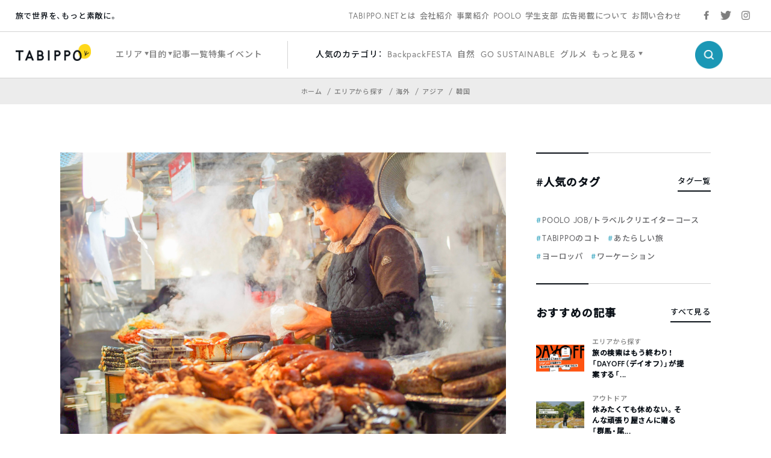

--- FILE ---
content_type: text/html; charset=UTF-8
request_url: https://tabippo.net/korea-lcc/
body_size: 21155
content:
<!DOCTYPE html>
<html>
<head prefix="og: http://ogp.me/ns# fb: http://ogp.me/ns/fb#">
  <meta charset="utf-8">
  <meta name="viewport" content="width=device-width,initial-scale=1.0,user-scalable=no">
  <meta name="referrer" content="origin">

  <!-- OGP/metaTag -->
  <!--221228 add-->
<meta name="facebook-domain-verification" content="cehodjlaicsxmng66pwefifuqev8e0" />

<!-- Facebook OGP -->
<meta property="fb:admins" content="100000330699486" />
<meta property="fb:app_id" content="466183936844734" />
<meta property="fb:app_id" content="339584692729300">
<meta property="fb:pages" content="117821764953903" />

<!-- OGP -->
<meta property="og:locale" content="ja_JP">
<!-- <meta property="og:type" content="blog"> -->
<link rel="shortcut icon" href="https://tabippo.net/wp-content/themes/new2020/img/favicon.ico">
<link rel="icon" type=”image/png” href="https://tabippo.net/wp-content/themes/new2020/img/favicon.png">
<link rel="apple-touch-icon" href="https://tabippo.net/wp-content/themes/new2020/img/favicon.jpg">
<link rel="apple-touch-icon-precomposed" href="https://tabippo.net/wp-content/themes/new2020/img/favicon.jpg" />
  


<title>韓国に就航しているLCCまとめ。日本から約2時間！上手に使ってお得に韓国へ出かけよう | TABIPPO.NET</title>
<meta name="description" content="ここ数年、日本人に人気の海外旅行先として、常にトップにある韓国。日本から2時間で行くことができ、場所によっては日本国内を旅行する...">

<meta property="og:site_name" content="韓国に就航しているLCCまとめ。日本から約2時間！上手に使ってお得に韓国へ出かけよう">
<meta property="og:title" content="韓国に就航しているLCCまとめ。日本から約2時間！上手に使ってお得に韓国へ出かけよう">
<meta property="og:description" content="ここ数年、日本人に人気の海外旅行先として、常にトップにある韓国。日本から2時間で行くことができ、場所によっては日本国内を旅行する...">
<meta property="og:url" content="https://tabippo.net/korea-lcc/">
<meta property="og:image" content="https://tabippo.net/wp-content/uploads/20190408222802/A537985C-E036-4B54-BCB0-8321DB9A3775.jpeg">

<meta name="twitter:card" content="summary_large_image">

  <script async src="https://securepubads.g.doubleclick.net/tag/js/gpt.js"></script>
<script>
    window.googletag = window.googletag || {cmd: []};
    googletag.cmd.push(function() {
        googletag.defineSlot('/73266699/net_pc_top_info_bottom_left', [300, 250], 'div-gpt-ad-1711607111454-0').addService(googletag.pubads());
        googletag.defineSlot('/73266699/net_pc_top_info_bottom_right', [300, 250], 'div-gpt-ad-1711607529622-0').addService(googletag.pubads());
        googletag.defineSlot('/73266699/net_underINFO_Right_PC', [336, 280], 'div-gpt-ad-1705463684032-0').addService(googletag.pubads());
        googletag.defineSlot('/73266699/net_INFOside_underTag_PC', [300, 250], 'div-gpt-ad-1705463292961-0').addService(googletag.pubads());
        googletag.defineSlot('/73266699/net_Articleside_Right_PC', [300, 250], 'div-gpt-ad-1705463792859-0').addService(googletag.pubads());
        googletag.defineSlot('/73266699/net_article_profile_under_Left_PC', [300, 250], 'div-gpt-ad-1705556770847-0').addService(googletag.pubads());
        googletag.defineSlot('/73266699/net_article_profile_under_Right_PC', [300, 250], 'div-gpt-ad-1705556885999-0').addService(googletag.pubads());
        googletag.defineSlot('/73266699/net_article_profile_under_SP', [300, 250], 'div-gpt-ad-1705557292007-0').addService(googletag.pubads());
        googletag.defineSlot('/73266699/net_article_bottom_SP', [300, 250], 'div-gpt-ad-1705557361026-0').addService(googletag.pubads());
        googletag.pubads().enableSingleRequest();
        googletag.enableServices();
    });
</script>  <link rel="stylesheet" href="https://tabippo.net/wp-content/themes/new2020/style.css?v=1.0.2">
  <!-- <link rel="stylesheet" href="https://use.typekit.net/pra7hrw.css"> -->
  <link rel="stylesheet" href="https://use.typekit.net/xhn2qwx.css">
  <link rel="stylesheet" href="https://cdn.jsdelivr.net/npm/yakuhanjp@3.3.1/dist/css/yakuhanjp.min.css">
  <link rel="stylesheet" href="https://fonts.googleapis.com/css?family=Noto+Sans+JP:300,500&display=swap&subset=japanese">
  <link rel="stylesheet" href="https://maxcdn.bootstrapcdn.com/font-awesome/4.4.0/css/font-awesome.min.css">
  <link rel="stylesheet" href="https://cdnjs.cloudflare.com/ajax/libs/Swiper/5.1.0/css/swiper.min.css">
  <link rel="stylesheet" href="https://tabippo.net/wp-content/themes/new2020/js/drawer/css/drawer.css">
  <link href="https://fonts.googleapis.com/icon?family=Material+Icons"
      rel="stylesheet">
  <link rel="stylesheet" href="https://tabippo.net/wp-content/themes/new2020/stylesheets/driveway.min.css"/>
  <link rel="stylesheet" href="https://use.fontawesome.com/releases/v5.7.2/css/all.css" integrity="sha384-fnmOCqbTlWIlj8LyTjo7mOUStjsKC4pOpQbqyi7RrhN7udi9RwhKkMHpvLbHG9Sr" crossorigin="anonymous">

  <!-- Customize Header (head_custom) -->
  
  <!-- Google Tag Manager -->
<script>(function(w,d,s,l,i){w[l]=w[l]||[];w[l].push({'gtm.start':
new Date().getTime(),event:'gtm.js'});var f=d.getElementsByTagName(s)[0],
j=d.createElement(s),dl=l!='dataLayer'?'&l='+l:'';j.async=true;j.src=
'https://www.googletagmanager.com/gtm.js?id='+i+dl;f.parentNode.insertBefore(j,f);
})(window,document,'script','dataLayer','GTM-5MNNQMQ');</script>
<!-- End Google Tag Manager -->

<!-- Google Anarytics -->
<!-- <script>
	(function(i,s,o,g,r,a,m){i['GoogleAnalyticsObject']=r;i[r]=i[r]||function(){
		(i[r].q=i[r].q||[]).push(arguments)},i[r].l=1*new Date();a=s.createElement(o),
		m=s.getElementsByTagName(o)[0];a.async=1;a.src=g;m.parentNode.insertBefore(a,m)
		})(window,document,'script','//www.google-analytics.com/analytics.js','ga');
		ga('create', 'UA-40115733-1', 'auto');
		ga('require', 'displayfeatures');
		ga('send', 'pageview');
</script> -->
<!-- End Google Anarytics -->

<!-- Google Ad Manager -->
<script type='text/javascript'>
    var googletag = googletag || {};
    googletag.cmd = googletag.cmd || [];
    (function() {
      var gads = document.createElement('script');
      gads.async = true;
      gads.type = 'text/javascript';
      var useSSL = 'https:' == document.location.protocol;
      gads.src = (useSSL ? 'https:' : 'http:') +
      '//www.googletagservices.com/tag/js/gpt.js';
      var node = document.getElementsByTagName('script')[0];
      node.parentNode.insertBefore(gads, node);
    })();
</script>
<!-- End Google Ad Manager -->

<!-- DFP -->
<script type='text/javascript'>
	var category_id = "331";
	window.googletag = window.googletag || {cmd: []};
	googletag.cmd.push(function() {
    var ua = navigator.userAgent;
    if (ua.indexOf('iPhone') > 0 || ua.indexOf('Android') > 0 && ua.indexOf('Mobile') > 0) {
      googletag.defineSlot('/73266699/net_ArticleTop_SP', [320, 100], 'div-gpt-ad-1589187215885-0').addService(googletag.pubads()).setTargeting("tagID", category_id);
      googletag.defineSlot('/73266699/net_inread_video_SP', [1, 1], 'div-gpt-ad-1596168518203-0').addService(googletag.pubads()).setTargeting("tagID", category_id);
      googletag.defineSlot('/73266699/net_ArticleBottom_SP', [300, 250], 'div-gpt-ad-1581875315822-0').addService(googletag.pubads()).setTargeting("tagID", category_id);
    } else {
      googletag.defineSlot('/73266699/net_inread_video_PC', [1, 1], 'div-gpt-ad-1596168805322-0').addService(googletag.pubads()).setTargeting("tagID", category_id);
      googletag.defineSlot('/73266699/net_ArticleBottom_Left_PC', [300, 250], 'div-gpt-ad-1589187089396-0').addService(googletag.pubads()).setTargeting("tagID", category_id);
      googletag.defineSlot('/73266699/net_ArticleBottom_Right_PC', [300, 250], 'div-gpt-ad-1589187126558-0').addService(googletag.pubads()).setTargeting("tagID", category_id);
      googletag.defineSlot('/73266699/net_SideBar_PC', [300, 250], 'div-gpt-ad-1581700744380-0').addService(googletag.pubads()).setTargeting("tagID", category_id);
    }
    googletag.pubads().enableSingleRequest();
    googletag.enableServices();
  });
 </script>
<!-- End DFP -->

<!-- Valuecommerce LinkSwitch -->
<script type="text/javascript" language="javascript">
	var vc_pid = "884805993";
</script><script type="text/javascript" src="//aml.valuecommerce.com/vcdal.js" async></script>
<!-- End Valuecommerce LinkSwitch -->

  <meta name='robots' content='max-image-preview:large' />

<!-- All In One SEO Pack 3.7.1[1149,1198] -->
<meta name="description"  content="ここ数年、日本人に人気の海外旅行先として、常にトップにある韓国。日本から2時間で行くことができ、場所によっては日本国内を旅行するよりもトータルの値段は抑えられると言うほどです。 そんな韓国ですが、日本各地から多くのLCCが飛んでおり、アクセスもとてもよくなりました。今回は、日本と韓国を結ぶLCCをご紹介します。" />
<link rel="next" href="https://tabippo.net/korea-lcc/2/" />

<script type="application/ld+json" class="aioseop-schema">{"@context":"https://schema.org","@graph":[{"@type":"Organization","@id":"https://tabippo.net/#organization","url":"https://tabippo.net/","name":"TABIPPO.NET｜旅の総合WEBメディア","sameAs":[]},{"@type":"WebSite","@id":"https://tabippo.net/#website","url":"https://tabippo.net/","name":"TABIPPO.NET｜旅の総合WEBメディア","publisher":{"@id":"https://tabippo.net/#organization"}},{"@type":"WebPage","@id":"https://tabippo.net/korea-lcc/#webpage","url":"https://tabippo.net/korea-lcc/","inLanguage":"ja","name":"韓国に就航しているLCCまとめ。日本から約2時間！上手に使ってお得に韓国へ出かけよう","isPartOf":{"@id":"https://tabippo.net/#website"},"breadcrumb":{"@id":"https://tabippo.net/korea-lcc/#breadcrumblist"},"description":"ここ数年、日本人に人気の海外旅行先として、常にトップにある韓国。日本から2時間で行くことができ、場所によっては日本国内を旅行するよりもトータルの値段は抑えられると言うほどです。\r\n\r\nそんな韓国ですが、日本各地から多くのLCCが飛んでおり、アクセスもとてもよくなりました。今回は、日本と韓国を結ぶLCCをご紹介します。","image":{"@type":"ImageObject","@id":"https://tabippo.net/korea-lcc/#primaryimage","url":"https://tabippo.net/wp-content/uploads/20190408222802/A537985C-E036-4B54-BCB0-8321DB9A3775.jpeg","width":2048,"height":1536},"primaryImageOfPage":{"@id":"https://tabippo.net/korea-lcc/#primaryimage"},"datePublished":"2019-04-15T11:00:08+09:00","dateModified":"2020-05-13T11:48:21+09:00"},{"@type":"Article","@id":"https://tabippo.net/korea-lcc/#article","isPartOf":{"@id":"https://tabippo.net/korea-lcc/#webpage"},"author":{"@id":"https://tabippo.net/traveler/naganomomo/#author"},"headline":"韓国に就航しているLCCまとめ。日本から約2時間！上手に使ってお得に韓国へ出かけよう","datePublished":"2019-04-15T11:00:08+09:00","dateModified":"2020-05-13T11:48:21+09:00","commentCount":0,"mainEntityOfPage":{"@id":"https://tabippo.net/korea-lcc/#webpage"},"publisher":{"@id":"https://tabippo.net/#organization"},"articleSection":"韓国, 飛行機, LCC, 航空券, 飛行機","image":{"@type":"ImageObject","@id":"https://tabippo.net/korea-lcc/#primaryimage","url":"https://tabippo.net/wp-content/uploads/20190408222802/A537985C-E036-4B54-BCB0-8321DB9A3775.jpeg","width":2048,"height":1536}},{"@type":"Person","@id":"https://tabippo.net/traveler/naganomomo/#author","name":"桃（Momo）","sameAs":["https://twitter.com/XxPeach"],"image":{"@type":"ImageObject","@id":"https://tabippo.net/#personlogo","url":"https://tabippo.net/wp-content/uploads/20190427195912/IMG_568822.jpg","width":96,"height":96,"caption":"桃（Momo）"}},{"@type":"BreadcrumbList","@id":"https://tabippo.net/korea-lcc/#breadcrumblist","itemListElement":[{"@type":"ListItem","position":1,"item":{"@type":"WebPage","@id":"https://tabippo.net/","url":"https://tabippo.net/","name":"TABIPPO.NET｜旅の総合WEBメディア"}},{"@type":"ListItem","position":2,"item":{"@type":"WebPage","@id":"https://tabippo.net/korea-lcc/","url":"https://tabippo.net/korea-lcc/","name":"韓国に就航しているLCCまとめ。日本から約2時間！上手に使ってお得に韓国へ出かけよう"}}]}]}</script>
<link rel="canonical" href="https://tabippo.net/korea-lcc/" />
<meta property="og:type" content="article" />
<meta property="og:title" content="韓国に就航しているLCCまとめ。日本から約2時間！上手に使ってお得に韓国へ出かけよう | TABIPPO.NET" />
<meta property="og:description" content="ここ数年、日本人に人気の海外旅行先として、常にトップにある韓国。日本から2時間で行くことができ、場所によっては日本国内を旅行するよりもトータルの値段は抑えられると言うほどです。 そんな韓国ですが、日本各地から多くのLCCが飛んでおり、アクセスもとてもよくなりました。今回は、日本と韓国を結ぶLCCをご紹介します。" />
<meta property="og:url" content="https://tabippo.net/korea-lcc/" />
<meta property="og:site_name" content="TABIPPO.NET" />
<meta property="og:image" content="https://tabippo.net/wp-content/uploads/20190408222802/A537985C-E036-4B54-BCB0-8321DB9A3775-583x437.jpeg" />
<meta property="fb:admins" content="100000330699486" />
<meta property="article:published_time" content="2019-04-15T11:00:08Z" />
<meta property="article:modified_time" content="2020-05-13T11:48:21Z" />
<meta property="article:publisher" content="TABIPPO" />
<meta property="og:image:secure_url" content="https://tabippo.net/wp-content/uploads/20190408222802/A537985C-E036-4B54-BCB0-8321DB9A3775-583x437.jpeg" />
<meta name="twitter:card" content="summary_large_image" />
<meta name="twitter:site" content="@TABIPPO" />
<meta name="twitter:domain" content="tabippo.net" />
<meta name="twitter:title" content="韓国に就航しているLCCまとめ。日本から約2時間！上手に使ってお得に韓国へ出かけよう | TABIPPO.NET" />
<meta name="twitter:description" content="ここ数年、日本人に人気の海外旅行先として、常にトップにある韓国。日本から2時間で行くことができ、場所によっては日本国内を旅行するよりもトータルの値段は抑えられると言うほどです。 そんな韓国ですが、日本各地から多くのLCCが飛んでおり、アクセスもとてもよくなりました。今回は、日本と韓国を結ぶLCCをご紹介します。" />
<meta name="twitter:image" content="https://tabippo.net/wp-content/uploads/20190408222802/A537985C-E036-4B54-BCB0-8321DB9A3775-583x437.jpeg" />
<!-- All In One SEO Pack -->
<link rel='dns-prefetch' href='//s.w.org' />
<link rel="alternate" type="application/rss+xml" title="TABIPPO.NET｜旅の総合WEBメディア &raquo; 韓国に就航しているLCCまとめ。日本から約2時間！上手に使ってお得に韓国へ出かけよう のコメントのフィード" href="https://tabippo.net/korea-lcc/feed/" />
		<script type="text/javascript">
			window._wpemojiSettings = {"baseUrl":"https:\/\/s.w.org\/images\/core\/emoji\/13.1.0\/72x72\/","ext":".png","svgUrl":"https:\/\/s.w.org\/images\/core\/emoji\/13.1.0\/svg\/","svgExt":".svg","source":{"concatemoji":"https:\/\/tabippo.net\/wp-includes\/js\/wp-emoji-release.min.js?ver=5.8.6"}};
			!function(e,a,t){var n,r,o,i=a.createElement("canvas"),p=i.getContext&&i.getContext("2d");function s(e,t){var a=String.fromCharCode;p.clearRect(0,0,i.width,i.height),p.fillText(a.apply(this,e),0,0);e=i.toDataURL();return p.clearRect(0,0,i.width,i.height),p.fillText(a.apply(this,t),0,0),e===i.toDataURL()}function c(e){var t=a.createElement("script");t.src=e,t.defer=t.type="text/javascript",a.getElementsByTagName("head")[0].appendChild(t)}for(o=Array("flag","emoji"),t.supports={everything:!0,everythingExceptFlag:!0},r=0;r<o.length;r++)t.supports[o[r]]=function(e){if(!p||!p.fillText)return!1;switch(p.textBaseline="top",p.font="600 32px Arial",e){case"flag":return s([127987,65039,8205,9895,65039],[127987,65039,8203,9895,65039])?!1:!s([55356,56826,55356,56819],[55356,56826,8203,55356,56819])&&!s([55356,57332,56128,56423,56128,56418,56128,56421,56128,56430,56128,56423,56128,56447],[55356,57332,8203,56128,56423,8203,56128,56418,8203,56128,56421,8203,56128,56430,8203,56128,56423,8203,56128,56447]);case"emoji":return!s([10084,65039,8205,55357,56613],[10084,65039,8203,55357,56613])}return!1}(o[r]),t.supports.everything=t.supports.everything&&t.supports[o[r]],"flag"!==o[r]&&(t.supports.everythingExceptFlag=t.supports.everythingExceptFlag&&t.supports[o[r]]);t.supports.everythingExceptFlag=t.supports.everythingExceptFlag&&!t.supports.flag,t.DOMReady=!1,t.readyCallback=function(){t.DOMReady=!0},t.supports.everything||(n=function(){t.readyCallback()},a.addEventListener?(a.addEventListener("DOMContentLoaded",n,!1),e.addEventListener("load",n,!1)):(e.attachEvent("onload",n),a.attachEvent("onreadystatechange",function(){"complete"===a.readyState&&t.readyCallback()})),(n=t.source||{}).concatemoji?c(n.concatemoji):n.wpemoji&&n.twemoji&&(c(n.twemoji),c(n.wpemoji)))}(window,document,window._wpemojiSettings);
		</script>
		<style type="text/css">
img.wp-smiley,
img.emoji {
	display: inline !important;
	border: none !important;
	box-shadow: none !important;
	height: 1em !important;
	width: 1em !important;
	margin: 0 .07em !important;
	vertical-align: -0.1em !important;
	background: none !important;
	padding: 0 !important;
}
</style>
	<link rel='stylesheet' id='wp-block-library-css'  href='https://tabippo.net/wp-includes/css/dist/block-library/style.min.css?ver=5.8.6' type='text/css' media='all' />
<link rel='stylesheet' id='contact-form-7-css'  href='https://tabippo.net/wp-content/plugins/contact-form-7/includes/css/styles.css?ver=5.4.1' type='text/css' media='all' />
<link rel='stylesheet' id='extended_toc-css'  href='https://tabippo.net/wp-content/plugins/extended-table-of-contents-with-nextpage-support/style.css?ver=1.0.0' type='text/css' media='all' />
<link rel='stylesheet' id='toc-screen-css'  href='https://tabippo.net/wp-content/plugins/table-of-contents-plus/screen.min.css?ver=1509' type='text/css' media='all' />
<link rel='stylesheet' id='yyi_rinker_stylesheet-css'  href='https://tabippo.net/wp-content/plugins/yyi-rinker/css/style.css?v=1.0.7&#038;ver=5.8.6' type='text/css' media='all' />
<script type='text/javascript' src='https://tabippo.net/wp-includes/js/jquery/jquery.min.js?ver=3.6.0' id='jquery-core-js'></script>
<script type='text/javascript' src='https://tabippo.net/wp-includes/js/jquery/jquery-migrate.min.js?ver=3.3.2' id='jquery-migrate-js'></script>
<script type='text/javascript' src='https://tabippo.net/wp-content/plugins/yyi-rinker/js/event-tracking.js?v=1.0.7' id='yyi_rinker_event_tracking_script-js'></script>
<link rel="https://api.w.org/" href="https://tabippo.net/wp-json/" /><link rel="alternate" type="application/json" href="https://tabippo.net/wp-json/wp/v2/posts/270002" /><link rel="EditURI" type="application/rsd+xml" title="RSD" href="https://tabippo.net/xmlrpc.php?rsd" />
<link rel="wlwmanifest" type="application/wlwmanifest+xml" href="https://tabippo.net/wp-includes/wlwmanifest.xml" /> 
<meta name="generator" content="WordPress 5.8.6" />
<link rel='shortlink' href='https://tabippo.net/?p=270002' />
<link rel="alternate" type="application/json+oembed" href="https://tabippo.net/wp-json/oembed/1.0/embed?url=https%3A%2F%2Ftabippo.net%2Fkorea-lcc%2F" />
<link rel="alternate" type="text/xml+oembed" href="https://tabippo.net/wp-json/oembed/1.0/embed?url=https%3A%2F%2Ftabippo.net%2Fkorea-lcc%2F&#038;format=xml" />
<style type="text/css">div#toc_container {background: #ffffff;border: 1px solid #ffffff;}</style><script type="text/javascript" language="javascript">
    var vc_pid = "884805993";
</script><script type="text/javascript" src="//aml.valuecommerce.com/vcdal.js" async></script>		<style type="text/css" id="wp-custom-css">
			/*youtube埋め込み*/
.video {
  position: relative;
  width: 100%;
  height: 0;
  padding-bottom: 56.25%;
  overflow: hidden;
  margin-bottom: 50px;
}
.video iframe {
  width: 100%;
  height: 100%;
  position: absolute;
  top: 0;
  left: 0;
}
/*youtube埋め込み終了*/ 		</style>
		
</head>

<body class="content_body">

  <!-- Google Tag Manager (noscript) -->
  <noscript><iframe src="https://www.googletagmanager.com/ns.html?id=GTM-5MNNQMQ" height="0" width="0" style="display:none;visibility:hidden"></iframe></noscript>
  <!-- End Google Tag Manager (noscript) -->

  <div id="wrapper">
    <header>
      
<div class="global_header">
  <div class="sub_menu">
    <div class="sub_menu_wrap flex_list">
  <div class="site_title_wrap">
    <p class="site_title">旅で世界を、もっと素敵に。</p>
  </div>
  <div class="sub_menu_list_wrap">
    <ul class="sub_menu_list flex_list">
	  <li>
		<a href="https://tabippo.net/about/">TABIPPO.NETとは</a>
	  </li>
	  <li>
		<a href="https://tabippo.net/company/">会社紹介</a>
	  </li>
	  <li>
		<a href="https://tabippo.net/company/service/">事業紹介</a>
	  </li>
	  <li>
		<a href="https://tabippo.net/poolo/">POOLO</a>
	  </li>
	  <li>
		<a href="https://tabippo.net/student/">学生支部</a>
	  </li>
	  <li>
		<a href="https://tabippo.net/for-business/">広告掲載について</a>
	  </li>
	  <li>
		<a href="https://tabippo.net/contact/">お問い合わせ</a>
	  </li>
    </ul>
  </div>
  <div class="sns_list_wrap">
    <ul class="sns_list flex_list">
      <li class="facebook">
        <a target="_blank" href="https://www.facebook.com/around.the.world.tabippo/">
          <img src="https://tabippo.net/wp-content/themes/new2020/img/icon/sns/facebook_gray.png">
        </a>
      </li>
      <li class="twitter">
        <a target="_blank" href="https://twitter.com/TABIPPO">
          <img src="https://tabippo.net/wp-content/themes/new2020/img/icon/sns/twitter_gray.png">
        </a>
      </li>
      <li class="instagram">
        <a target="_blank" href="https://www.instagram.com/tabippo/">
          <img src="https://tabippo.net/wp-content/themes/new2020/img/icon/sns/instagram_gray.png">
        </a>
      </li>
    </ul>
  </div>
</div>
    </div>
  <div class="main_menu">
    <div class="main_menu_wrap flex_list">
  <div class="logo_wrap">
    <a href="https://tabippo.net">
    <img src="https://tabippo.net/wp-content/themes/new2020/img/new_logo.png">
    </a>
  </div>
  <div class="main_menu_list_wrap">
    <ul class="main_menu_list flex_list">
      <li class="w_triangle">
        <span>エリア</span>
        <div class="cover_view">
          <div class="cover_content_wrap flex_list">
    <div class="navigation_wrap">
        <ul class="navigation_list">
      <li>
        <a href="https://tabippo.net/category/area/">
          <p class="en_title">エリアから探す</p>
          <span class="ja_title">ホーム</span>
        </a>
      </li>
    </ul>
      </div>
  <div class="category_search_wrap">
    <ul class="large_category_list flex_list">
            <li>
        <a class="category_title" href="https://tabippo.net/category/area/oversea/">海外</a>
        <ul class="medium_category_list">
                    <li>
            <a class="category_name" href="https://tabippo.net/category/area/oversea/europe/">ヨーロッパ</a>
          </li>
                    <li>
            <a class="category_name" href="https://tabippo.net/category/area/oversea/africa/">アフリカ</a>
          </li>
                    <li>
            <a class="category_name" href="https://tabippo.net/category/area/oversea/latin-america/">中南米</a>
          </li>
                    <li>
            <a class="category_name" href="https://tabippo.net/category/area/oversea/middle-east/">中東</a>
          </li>
                    <li>
            <a class="category_name" href="https://tabippo.net/category/area/oversea/asia/">アジア</a>
          </li>
                    <li>
            <a class="category_name" href="https://tabippo.net/category/area/oversea/oceania/">オセアニア</a>
          </li>
                    <li>
            <a class="category_name" href="https://tabippo.net/category/area/oversea/north-america/">北米</a>
          </li>
                    <li>
            <a class="category_name" href="https://tabippo.net/category/area/oversea/polar/">極地</a>
          </li>
                    <li>
            <a class="category_name" href="https://tabippo.net/category/area/oversea/%e9%9d%9e%e6%89%bf%e8%aa%8d%e5%9b%bd%e5%ae%b6/">非承認国家</a>
          </li>
                  </ul>
              <li>
        <a class="category_title" href="https://tabippo.net/category/area/japan/">日本</a>
        <ul class="medium_category_list">
                    <li>
            <a class="category_name" href="https://tabippo.net/category/area/japan/kyusyu-okinawa/">九州・沖縄地方</a>
          </li>
                    <li>
            <a class="category_name" href="https://tabippo.net/category/area/japan/hokkaido-tohoku/">北海道・東北地方</a>
          </li>
                    <li>
            <a class="category_name" href="https://tabippo.net/category/area/japan/kanto/">関東</a>
          </li>
                    <li>
            <a class="category_name" href="https://tabippo.net/category/area/japan/shikoku/">四国地方</a>
          </li>
                    <li>
            <a class="category_name" href="https://tabippo.net/category/area/japan/kansai/">関西地方</a>
          </li>
                    <li>
            <a class="category_name" href="https://tabippo.net/category/area/japan/chugoku/">中国地方</a>
          </li>
                    <li>
            <a class="category_name" href="https://tabippo.net/category/area/japan/koushinetsu-hokuriku/">甲信越・北陸地方</a>
          </li>
                    <li>
            <a class="category_name" href="https://tabippo.net/category/area/japan/tokai/">東海地方</a>
          </li>
                  </ul>
              </li>
    </ul>
  </div>
</div>        </div>
      </li>
      <li class="w_triangle">
        <span>目的</span>
        <div class="cover_view">
          <div class="cover_content_wrap flex_list">
    <div class="navigation_wrap">
        <ul class="navigation_list">
      <li>
        <a href="https://tabippo.net/category/purpose/">
          <p class="en_title">目的から探す</p>
          <span class="ja_title">ホーム</span>
        </a>
      </li>
    </ul>
      </div>
  <div class="category_search_wrap">
    <ul class="large_category_list dw">
            <li class="dw-panel">
        <a class="category_title" href="https://tabippo.net/category/purpose/travel-issue/">旅行の準備と悩み</a>
        <ul class="medium_category_list">
                    <li>
            <a class="category_name" href="https://tabippo.net/category/purpose/travel-issue/travel_goods/">持ち物</a>
          </li>
                    <li>
            <a class="category_name" href="https://tabippo.net/category/purpose/travel-issue/language/">英語・語学</a>
          </li>
                    <li>
            <a class="category_name" href="https://tabippo.net/category/purpose/travel-issue/backpacker_tabibito/">旅人たちの想い</a>
          </li>
                    <li>
            <a class="category_name" href="https://tabippo.net/category/purpose/travel-issue/travel_hotel/">ホテル・宿泊</a>
          </li>
                    <li>
            <a class="category_name" href="https://tabippo.net/category/purpose/travel-issue/travel_books/">旅の書籍</a>
          </li>
                    <li>
            <a class="category_name" href="https://tabippo.net/category/purpose/travel-issue/travel_plan/">旅行の計画</a>
          </li>
                    <li>
            <a class="category_name" href="https://tabippo.net/category/purpose/travel-issue/transportation/">移動・交通</a>
          </li>
                    <li>
            <a class="category_name" href="https://tabippo.net/category/purpose/travel-issue/travel_air/">航空券</a>
          </li>
                    <li>
            <a class="category_name" href="https://tabippo.net/category/purpose/travel-issue/travel_webservice/">旅行のWEBサービス</a>
          </li>
                    <li>
            <a class="category_name" href="https://tabippo.net/category/purpose/travel-issue/travel_trouble-travel_trouble/">トラブル</a>
          </li>
                    <li>
            <a class="category_name" href="https://tabippo.net/category/purpose/travel-issue/tabippo-event/">旅のイベント</a>
          </li>
                    <li>
            <a class="category_name" href="https://tabippo.net/category/purpose/travel-issue/mobile/">携帯電話・スマートフォン・PC</a>
          </li>
                    <li>
            <a class="category_name" href="https://tabippo.net/category/purpose/travel-issue/travel_money/">お金</a>
          </li>
                    <li>
            <a class="category_name" href="https://tabippo.net/category/purpose/travel-issue/travel_internet/">インターネット・wifi</a>
          </li>
                    <li>
            <a class="category_name" href="https://tabippo.net/category/purpose/travel-issue/travel_sickness/">病気</a>
          </li>
                    <li>
            <a class="category_name" href="https://tabippo.net/category/purpose/travel-issue/travel_security/">治安</a>
          </li>
                    <li>
            <a class="category_name" href="https://tabippo.net/category/purpose/travel-issue/travel_visa/">パスポート・ビザ</a>
          </li>
                    <li>
            <a class="category_name" href="https://tabippo.net/category/purpose/travel-issue/travelhack/">トラベルハック</a>
          </li>
                    <li>
            <a class="category_name" href="https://tabippo.net/category/purpose/travel-issue/travel_vaccination/">予防接種・薬</a>
          </li>
                    <li>
            <a class="category_name" href="https://tabippo.net/category/purpose/travel-issue/travel_insurance/">海外旅行保険</a>
          </li>
                  </ul>
              <li class="dw-panel">
        <a class="category_title" href="https://tabippo.net/category/purpose/travel_style/">旅のスタイル</a>
        <ul class="medium_category_list">
                    <li>
            <a class="category_name" href="https://tabippo.net/category/purpose/travel_style/travel_women/">女子旅</a>
          </li>
                    <li>
            <a class="category_name" href="https://tabippo.net/category/purpose/travel_style/travel_alone/">ひとり旅</a>
          </li>
                    <li>
            <a class="category_name" href="https://tabippo.net/category/purpose/travel_style/aroundtheworld/">世界一周</a>
          </li>
                    <li>
            <a class="category_name" href="https://tabippo.net/category/purpose/travel_style/ryugaku/">留学</a>
          </li>
                    <li>
            <a class="category_name" href="https://tabippo.net/category/purpose/travel_style/travel_couple/">カップル・新婚旅行・ウエディング</a>
          </li>
                    <li>
            <a class="category_name" href="https://tabippo.net/category/purpose/travel_style/students/">学生・卒業旅行</a>
          </li>
                    <li>
            <a class="category_name" href="https://tabippo.net/category/purpose/travel_style/workation/">ワーケーション</a>
          </li>
                    <li>
            <a class="category_name" href="https://tabippo.net/category/purpose/travel_style/working-holiday/">ワーホリ</a>
          </li>
                    <li>
            <a class="category_name" href="https://tabippo.net/category/purpose/travel_style/travel_volunteer/">ボランティア</a>
          </li>
                    <li>
            <a class="category_name" href="https://tabippo.net/category/purpose/travel_style/%e3%83%aa%e3%83%88%e3%83%aa%e3%83%bc%e3%83%88/">リトリート</a>
          </li>
                  </ul>
              <li class="dw-panel">
        <a class="category_title" href="https://tabippo.net/category/purpose/travel-info/">観光＆レジャー</a>
        <ul class="medium_category_list">
                    <li>
            <a class="category_name" href="https://tabippo.net/category/purpose/travel-info/travel_nature/">自然</a>
          </li>
                    <li>
            <a class="category_name" href="https://tabippo.net/category/purpose/travel-info/world-heritage/">世界遺産</a>
          </li>
                    <li>
            <a class="category_name" href="https://tabippo.net/category/purpose/travel-info/food/">グルメ</a>
          </li>
                    <li>
            <a class="category_name" href="https://tabippo.net/category/purpose/travel-info/festival/">フェス・お祭り</a>
          </li>
                    <li>
            <a class="category_name" href="https://tabippo.net/category/purpose/travel-info/outdoor/">アウトドア</a>
          </li>
                    <li>
            <a class="category_name" href="https://tabippo.net/category/purpose/travel-info/shopping/">ショッピング</a>
          </li>
                    <li>
            <a class="category_name" href="https://tabippo.net/category/purpose/travel-info/superb-view/">絶景</a>
          </li>
                    <li>
            <a class="category_name" href="https://tabippo.net/category/purpose/travel-info/healing/">リフレッシュ</a>
          </li>
                    <li>
            <a class="category_name" href="https://tabippo.net/category/purpose/travel-info/travel-spot/">観光名所</a>
          </li>
                    <li>
            <a class="category_name" href="https://tabippo.net/category/purpose/travel-info/night-life/">ナイトライフ</a>
          </li>
                  </ul>
              <li class="dw-panel">
        <a class="category_title" href="https://tabippo.net/category/purpose/carrier-life/">キャリアと人生</a>
        <ul class="medium_category_list">
                    <li>
            <a class="category_name" href="https://tabippo.net/category/purpose/carrier-life/lifestyle/">生き方</a>
          </li>
                    <li>
            <a class="category_name" href="https://tabippo.net/category/purpose/carrier-life/wellbeing/">ウェルビーイング</a>
          </li>
                    <li>
            <a class="category_name" href="https://tabippo.net/category/purpose/carrier-life/recruit-job/">就職・転職</a>
          </li>
                    <li>
            <a class="category_name" href="https://tabippo.net/category/purpose/carrier-life/business-skills/">ビジネススキル</a>
          </li>
                    <li>
            <a class="category_name" href="https://tabippo.net/category/purpose/carrier-life/freelance/">フリーランス</a>
          </li>
                    <li>
            <a class="category_name" href="https://tabippo.net/category/purpose/carrier-life/life-philosophy/">人生哲学</a>
          </li>
                    <li>
            <a class="category_name" href="https://tabippo.net/category/purpose/carrier-life/entrepreneurship/">起業</a>
          </li>
                    <li>
            <a class="category_name" href="https://tabippo.net/category/purpose/carrier-life/self-enlightenment/">自己啓発</a>
          </li>
                    <li>
            <a class="category_name" href="https://tabippo.net/category/purpose/carrier-life/family/">家族</a>
          </li>
                  </ul>
              <li class="dw-panel">
        <a class="category_title" href="https://tabippo.net/category/purpose/culcure/">世界のカルチャー</a>
        <ul class="medium_category_list">
                    <li>
            <a class="category_name" href="https://tabippo.net/category/purpose/culcure/history/">歴史</a>
          </li>
                    <li>
            <a class="category_name" href="https://tabippo.net/category/purpose/culcure/art/">アート</a>
          </li>
                    <li>
            <a class="category_name" href="https://tabippo.net/category/purpose/culcure/food-culture/">食文化</a>
          </li>
                    <li>
            <a class="category_name" href="https://tabippo.net/category/purpose/culcure/travel_movie/">映画</a>
          </li>
                    <li>
            <a class="category_name" href="https://tabippo.net/category/purpose/culcure/travel_sports/">スポーツ</a>
          </li>
                    <li>
            <a class="category_name" href="https://tabippo.net/category/purpose/culcure/fashion/">ファッション</a>
          </li>
                    <li>
            <a class="category_name" href="https://tabippo.net/category/purpose/culcure/love/">恋愛</a>
          </li>
                  </ul>
              <li class="dw-panel">
        <a class="category_title" href="https://tabippo.net/category/purpose/sustainable/">GO SUSTAINABLE</a>
        <ul class="medium_category_list">
                    <li>
            <a class="category_name" href="https://tabippo.net/category/purpose/sustainable/sustainable-tourism/">サステイナブルツーリズム</a>
          </li>
                    <li>
            <a class="category_name" href="https://tabippo.net/category/purpose/sustainable/environment-issues/">環境問題</a>
          </li>
                    <li>
            <a class="category_name" href="https://tabippo.net/category/purpose/sustainable/organic/">オーガニック</a>
          </li>
                    <li>
            <a class="category_name" href="https://tabippo.net/category/purpose/sustainable/ffood-loss/">フードロス</a>
          </li>
                    <li>
            <a class="category_name" href="https://tabippo.net/category/purpose/sustainable/gender/">ジェンダー</a>
          </li>
                    <li>
            <a class="category_name" href="https://tabippo.net/category/purpose/sustainable/racism/">人種差別</a>
          </li>
                    <li>
            <a class="category_name" href="https://tabippo.net/category/purpose/sustainable/poverty/">貧困</a>
          </li>
                  </ul>
              <li class="dw-panel">
        <a class="category_title" href="https://tabippo.net/category/purpose/%e5%9c%b0%e6%96%b9%e5%89%b5%e7%94%9f/">地方創生</a>
        <ul class="medium_category_list">
                  </ul>
              </li>
    </ul>
  </div>
</div>        </div>
      </li>
	  <li>
		<a href="https://tabippo.net/new-articles/">記事一覧</a>
	  </li>
      <li>
        <a href="https://tabippo.net/specials/">特集</a>
      </li>
      <li>
        <a href="https://tabippo.net/events/">イベント</a>
      </li>
    </ul>
  </div>
  <div class="line_l"></div>
  <div class="category_list_wrap flex_list">
    <ul class="category_list flex_list">
      <li>
        <p class="popular_category_title">人気のカテゴリ：</p>
      </li>
            <li>
        <a href="https://tabippo.net/category/purpose/travel-issue/tabippo-event/backpack-festa/">BackpackFESTA</a>
      </li>
            <li>
        <a href="https://tabippo.net/category/purpose/travel-info/travel_nature/">自然</a>
      </li>
            <li>
        <a href="https://tabippo.net/category/purpose/sustainable/">GO SUSTAINABLE</a>
      </li>
            <li>
        <a href="https://tabippo.net/category/purpose/travel-info/food/">グルメ</a>
      </li>
            <li class="w_triangle">
        <span>もっと見る</span>
        <div class="cover_view more_category">
          <div class="cover_content_wrap">
            <ul class="more_category_list flex_list">
                            <li>
                <a href="https://tabippo.net/category/purpose/carrier-life/">キャリアと人生</a>
              </li>
                            <li>
                <a href="https://tabippo.net/category/purpose/travel-issue/travel_goods/">持ち物</a>
              </li>
                            <li>
                <a href="https://tabippo.net/category/purpose/travel-info/outdoor/">アウトドア</a>
              </li>
                            <li>
                <a href="https://tabippo.net/category/purpose/carrier-life/business-skills/">ビジネススキル</a>
              </li>
                            <li>
                <a href="https://tabippo.net/category/purpose/travel-info/healing/">リフレッシュ</a>
              </li>
                            <li>
                <a href="https://tabippo.net/category/purpose/travel-issue/language/">英語・語学</a>
              </li>
                          </ul>
          </div>
        </div>
      </li>
    </ul>
  </div>
  <div class="button_list_wrap flex_list">
    <div class="search_button_wrap">
      <div class="search_button"></div>
      <div class="cover_view">
        <div class="cover_content_wrap">
	<div class="menu_view flex_list">
				<div class="logo_wrap">
			<a href="https://tabippo.net">
				<img src="https://tabippo.net/wp-content/themes/new2020/img/new_logo.png">
			</a>
		</div>
		<div class="text_search_wrap">
			<form method="get" class="text_search" action="https://tabippo.net/">
				<input type="text" name="s" class="text_field" placeholder="キーワードで記事を検索" value="" />
				<input type="submit" class="submit_button" value="">
			</form>
		</div>
		<div class="icon_button_wrap flex_list">
			<div class="close_button_wrap">
				<div class="close_button">
					<img src="https://tabippo.net/wp-content/themes/new2020/img/icon/header/close.png">
				</div>
			</div>
		</div>
			</div>
	<div class="main_view flex_list">
		<div class="search_wrap tag_search">
			<div class="title_wrap flex_list">
				<h3>タグから探す</h3>
				<div class="button_wrap">
					<a class="view_all" href="https://tabippo.net/tags/">タグ一覧</a>
				</div>
			</div>
			<div class="tags_wrap"><ul class="tag_list"><li><a href="https://tabippo.net/tag/poolo-job/">POOLO JOB/トラベルクリエイターコース</a></li><li><a href="https://tabippo.net/tag/things/">TABIPPOのコト</a></li><li><a href="https://tabippo.net/tag/atarashiitabi/">あたらしい旅</a></li><li><a href="https://tabippo.net/tag/%e3%83%a8%e3%83%bc%e3%83%ad%e3%83%83%e3%83%91/">ヨーロッパ</a></li><li><a href="https://tabippo.net/tag/workation/">ワーケーション</a></li></ul></div>
		</div>
		<div class="line"></div>
		<div class="search_wrap area_search">
			<div class="title_wrap flex_list">
				<h3>エリアから探す</h3>
				<div class="button_wrap">
					<a class="view_all" href="https://tabippo.net/category/area/">エリア一覧</a>
				</div>
			</div>
			<div class="area_search_wrap">
				<div class="world_map map_wrap">
					<div class="title_link_wrap">
						<a href="">海外から探す</a>
					</div>
					<img src="https://tabippo.net/wp-content/themes/new2020/img/map_w.png" usemap="#ImageMap_w" alt="" />
					<map name="ImageMap_w">
						<area shape="rect" coords="2,35,273,170" href="https://tabippo.net/category/area/oversea/north-america/" alt="" />
						<area shape="rect" coords="70,519,388,652" href="https://tabippo.net/category/area/oversea/latin-america/" alt="" />
						<area shape="rect" coords="478,695,749,829" href="https://tabippo.net/category/area/oversea/polar" alt="" />
						<area shape="rect" coords="550,412,896,545" href="https://tabippo.net/category/area/oversea/africa/" alt="" />
						<area shape="rect" coords="481,4,888,136" href="https://tabippo.net/category/area/oversea/europe/" alt="" />
						<area shape="rect" coords="691,199,960,332" href="https://tabippo.net/category/area/oversea/middle-east/" alt="" />
						<area shape="rect" coords="902,628,1308,761" href="https://tabippo.net/category/area/oversea/oceania/" alt="" />
						<area shape="rect" coords="994,259,1307,393" href="https://tabippo.net/category/area/oversea/asia/" alt="" />
					</map>
				</div>
				<div class="japan_map map_wrap">
					<div class="title_link_wrap">
						<a href="">国内から探す</a>
					</div>
					<img src="https://tabippo.net/wp-content/themes/new2020/img/map_j.png" usemap="#ImageMap_j" alt="" />
					<map name="ImageMap_j">
						<area shape="rect" coords="824,386,1310,525" href="https://tabippo.net/category/area/japan/hokkaido-tohoku/" alt="" />
						<area shape="rect" coords="324,666,808,805" href="https://tabippo.net/category/area/japan/koushinetsu-hokuriku/" alt="" />
						<area shape="rect" coords="858,894,1156,1035" href="https://tabippo.net/category/area/japan/kanto/" alt="" />
						<area shape="rect" coords="467,857,764,997" href="https://tabippo.net/category/area/japan/tokai/" alt="" />
						<area shape="rect" coords="391,1014,690,1155" href="https://tabippo.net/category/area/japan/kansai/" alt="" />
						<area shape="rect" coords="187,1160,486,1301" href="https://tabippo.net/category/area/japan/shikoku/" alt="" />
						<area shape="rect" coords="58,864,359,1005" href="https://tabippo.net/category/area/japan/chugoku/" alt="" />
						<area shape="rect" coords="18,1324,434,1460" href="https://tabippo.net/category/area/japan/kyushu-okinawa/" alt="" />
					</map>
				</div>
			</div>
		</div>
		<div class="line"></div>
		<div class="search_wrap genre_search">
			<div class="title_wrap flex_list">
				<h3>目的から探す</h3>
				<div class="button_wrap">
					<a class="view_all" href="https://tabippo.net/category/purpose/">目的一覧</a>
				</div>
			</div>
			<div class="genre_search_list dropdown_wrap">
								<div class="dropdown">
					<div class="selected_element dropdown_element">
						<p>旅行の準備と悩み</p>
					</div>
					<div class="dropdown_view">
						<ul class="dropdown_list flex_list">
														<li class="category_text">
								<a href="https://tabippo.net/category/purpose/travel-issue/travel_goods/">持ち物</a>
							</li>
														<li class="category_text">
								<a href="https://tabippo.net/category/purpose/travel-issue/language/">英語・語学</a>
							</li>
														<li class="category_text">
								<a href="https://tabippo.net/category/purpose/travel-issue/backpacker_tabibito/">旅人たちの想い</a>
							</li>
														<li class="category_text">
								<a href="https://tabippo.net/category/purpose/travel-issue/travel_hotel/">ホテル・宿泊</a>
							</li>
														<li class="category_text">
								<a href="https://tabippo.net/category/purpose/travel-issue/travel_books/">旅の書籍</a>
							</li>
														<li class="category_text">
								<a href="https://tabippo.net/category/purpose/travel-issue/travel_plan/">旅行の計画</a>
							</li>
														<li class="category_text">
								<a href="https://tabippo.net/category/purpose/travel-issue/transportation/">移動・交通</a>
							</li>
														<li class="category_text">
								<a href="https://tabippo.net/category/purpose/travel-issue/travel_air/">航空券</a>
							</li>
														<li class="category_text">
								<a href="https://tabippo.net/category/purpose/travel-issue/travel_webservice/">旅行のWEBサービス</a>
							</li>
														<li class="category_text">
								<a href="https://tabippo.net/category/purpose/travel-issue/travel_trouble-travel_trouble/">トラブル</a>
							</li>
														<li class="category_text">
								<a href="https://tabippo.net/category/purpose/travel-issue/tabippo-event/">旅のイベント</a>
							</li>
														<li class="category_text">
								<a href="https://tabippo.net/category/purpose/travel-issue/mobile/">携帯電話・スマートフォン・PC</a>
							</li>
														<li class="category_text">
								<a href="https://tabippo.net/category/purpose/travel-issue/travel_money/">お金</a>
							</li>
														<li class="category_text">
								<a href="https://tabippo.net/category/purpose/travel-issue/travel_internet/">インターネット・wifi</a>
							</li>
														<li class="category_text">
								<a href="https://tabippo.net/category/purpose/travel-issue/travel_sickness/">病気</a>
							</li>
														<li class="category_text">
								<a href="https://tabippo.net/category/purpose/travel-issue/travel_security/">治安</a>
							</li>
														<li class="category_text">
								<a href="https://tabippo.net/category/purpose/travel-issue/travel_visa/">パスポート・ビザ</a>
							</li>
														<li class="category_text">
								<a href="https://tabippo.net/category/purpose/travel-issue/travelhack/">トラベルハック</a>
							</li>
														<li class="category_text">
								<a href="https://tabippo.net/category/purpose/travel-issue/travel_vaccination/">予防接種・薬</a>
							</li>
														<li class="category_text">
								<a href="https://tabippo.net/category/purpose/travel-issue/travel_insurance/">海外旅行保険</a>
							</li>
													</ul>
					</div>
				</div>
								<div class="dropdown">
					<div class="selected_element dropdown_element">
						<p>旅のスタイル</p>
					</div>
					<div class="dropdown_view">
						<ul class="dropdown_list flex_list">
														<li class="category_text">
								<a href="https://tabippo.net/category/purpose/travel_style/travel_women/">女子旅</a>
							</li>
														<li class="category_text">
								<a href="https://tabippo.net/category/purpose/travel_style/travel_alone/">ひとり旅</a>
							</li>
														<li class="category_text">
								<a href="https://tabippo.net/category/purpose/travel_style/aroundtheworld/">世界一周</a>
							</li>
														<li class="category_text">
								<a href="https://tabippo.net/category/purpose/travel_style/ryugaku/">留学</a>
							</li>
														<li class="category_text">
								<a href="https://tabippo.net/category/purpose/travel_style/travel_couple/">カップル・新婚旅行・ウエディング</a>
							</li>
														<li class="category_text">
								<a href="https://tabippo.net/category/purpose/travel_style/students/">学生・卒業旅行</a>
							</li>
														<li class="category_text">
								<a href="https://tabippo.net/category/purpose/travel_style/workation/">ワーケーション</a>
							</li>
														<li class="category_text">
								<a href="https://tabippo.net/category/purpose/travel_style/working-holiday/">ワーホリ</a>
							</li>
														<li class="category_text">
								<a href="https://tabippo.net/category/purpose/travel_style/travel_volunteer/">ボランティア</a>
							</li>
														<li class="category_text">
								<a href="https://tabippo.net/category/purpose/travel_style/%e3%83%aa%e3%83%88%e3%83%aa%e3%83%bc%e3%83%88/">リトリート</a>
							</li>
													</ul>
					</div>
				</div>
								<div class="dropdown">
					<div class="selected_element dropdown_element">
						<p>観光＆レジャー</p>
					</div>
					<div class="dropdown_view">
						<ul class="dropdown_list flex_list">
														<li class="category_text">
								<a href="https://tabippo.net/category/purpose/travel-info/travel_nature/">自然</a>
							</li>
														<li class="category_text">
								<a href="https://tabippo.net/category/purpose/travel-info/world-heritage/">世界遺産</a>
							</li>
														<li class="category_text">
								<a href="https://tabippo.net/category/purpose/travel-info/food/">グルメ</a>
							</li>
														<li class="category_text">
								<a href="https://tabippo.net/category/purpose/travel-info/festival/">フェス・お祭り</a>
							</li>
														<li class="category_text">
								<a href="https://tabippo.net/category/purpose/travel-info/outdoor/">アウトドア</a>
							</li>
														<li class="category_text">
								<a href="https://tabippo.net/category/purpose/travel-info/shopping/">ショッピング</a>
							</li>
														<li class="category_text">
								<a href="https://tabippo.net/category/purpose/travel-info/superb-view/">絶景</a>
							</li>
														<li class="category_text">
								<a href="https://tabippo.net/category/purpose/travel-info/healing/">リフレッシュ</a>
							</li>
														<li class="category_text">
								<a href="https://tabippo.net/category/purpose/travel-info/travel-spot/">観光名所</a>
							</li>
														<li class="category_text">
								<a href="https://tabippo.net/category/purpose/travel-info/night-life/">ナイトライフ</a>
							</li>
													</ul>
					</div>
				</div>
								<div class="dropdown">
					<div class="selected_element dropdown_element">
						<p>キャリアと人生</p>
					</div>
					<div class="dropdown_view">
						<ul class="dropdown_list flex_list">
														<li class="category_text">
								<a href="https://tabippo.net/category/purpose/carrier-life/lifestyle/">生き方</a>
							</li>
														<li class="category_text">
								<a href="https://tabippo.net/category/purpose/carrier-life/wellbeing/">ウェルビーイング</a>
							</li>
														<li class="category_text">
								<a href="https://tabippo.net/category/purpose/carrier-life/recruit-job/">就職・転職</a>
							</li>
														<li class="category_text">
								<a href="https://tabippo.net/category/purpose/carrier-life/business-skills/">ビジネススキル</a>
							</li>
														<li class="category_text">
								<a href="https://tabippo.net/category/purpose/carrier-life/freelance/">フリーランス</a>
							</li>
														<li class="category_text">
								<a href="https://tabippo.net/category/purpose/carrier-life/life-philosophy/">人生哲学</a>
							</li>
														<li class="category_text">
								<a href="https://tabippo.net/category/purpose/carrier-life/entrepreneurship/">起業</a>
							</li>
														<li class="category_text">
								<a href="https://tabippo.net/category/purpose/carrier-life/self-enlightenment/">自己啓発</a>
							</li>
														<li class="category_text">
								<a href="https://tabippo.net/category/purpose/carrier-life/family/">家族</a>
							</li>
													</ul>
					</div>
				</div>
								<div class="dropdown">
					<div class="selected_element dropdown_element">
						<p>世界のカルチャー</p>
					</div>
					<div class="dropdown_view">
						<ul class="dropdown_list flex_list">
														<li class="category_text">
								<a href="https://tabippo.net/category/purpose/culcure/history/">歴史</a>
							</li>
														<li class="category_text">
								<a href="https://tabippo.net/category/purpose/culcure/art/">アート</a>
							</li>
														<li class="category_text">
								<a href="https://tabippo.net/category/purpose/culcure/food-culture/">食文化</a>
							</li>
														<li class="category_text">
								<a href="https://tabippo.net/category/purpose/culcure/travel_movie/">映画</a>
							</li>
														<li class="category_text">
								<a href="https://tabippo.net/category/purpose/culcure/travel_sports/">スポーツ</a>
							</li>
														<li class="category_text">
								<a href="https://tabippo.net/category/purpose/culcure/fashion/">ファッション</a>
							</li>
														<li class="category_text">
								<a href="https://tabippo.net/category/purpose/culcure/love/">恋愛</a>
							</li>
													</ul>
					</div>
				</div>
								<div class="dropdown">
					<div class="selected_element dropdown_element">
						<p>GO SUSTAINABLE</p>
					</div>
					<div class="dropdown_view">
						<ul class="dropdown_list flex_list">
														<li class="category_text">
								<a href="https://tabippo.net/category/purpose/sustainable/sustainable-tourism/">サステイナブルツーリズム</a>
							</li>
														<li class="category_text">
								<a href="https://tabippo.net/category/purpose/sustainable/environment-issues/">環境問題</a>
							</li>
														<li class="category_text">
								<a href="https://tabippo.net/category/purpose/sustainable/organic/">オーガニック</a>
							</li>
														<li class="category_text">
								<a href="https://tabippo.net/category/purpose/sustainable/ffood-loss/">フードロス</a>
							</li>
														<li class="category_text">
								<a href="https://tabippo.net/category/purpose/sustainable/gender/">ジェンダー</a>
							</li>
														<li class="category_text">
								<a href="https://tabippo.net/category/purpose/sustainable/racism/">人種差別</a>
							</li>
														<li class="category_text">
								<a href="https://tabippo.net/category/purpose/sustainable/poverty/">貧困</a>
							</li>
													</ul>
					</div>
				</div>
								<div class="dropdown">
					<div class="selected_element dropdown_element">
						<p>地方創生</p>
					</div>
					<div class="dropdown_view">
						<ul class="dropdown_list flex_list">
													</ul>
					</div>
				</div>
							</div>
		</div>
	</div>
	<div class="search_close_button">
		<p><span>×</span>閉じる</p>
	</div>
</div>
              </div>
    </div>
  </div>
</div>
  </div>
</div>

    </header>

    
    <main id="main" class="page_content">
      <div class="menu_shadow">
      </div>

      <div class="container">


  <div class="breadcrumb clearfix">

    <ul itemscope itemtype="https://schema.org/BreadcrumbList">
      <li itemprop="itemListElement" itemscope itemtype="https://schema.org/ListItem">
        <a href="https://tabippo.net/" itemprop="item">
          <span itemprop="name">ホーム</span>
        </a>
        <meta itemprop="position" content="1" />
      </li>

      <!--タグページの場合-->
            <li itemprop="itemListElement" itemscope itemtype="https://schema.org/ListItem">
        <a href="https://tabippo.net/category/area/" itemprop="item">
          <span itemprop="name">
            エリアから探す          </span>
        </a>
        <meta itemprop="position" content="2" />
      </li>
            <li itemprop="itemListElement" itemscope itemtype="https://schema.org/ListItem">
        <a href="https://tabippo.net/category/area/oversea/" itemprop="item">
          <span itemprop="name">
            海外          </span>
        </a>
        <meta itemprop="position" content="3" />
      </li>
            <li itemprop="itemListElement" itemscope itemtype="https://schema.org/ListItem">
        <a href="https://tabippo.net/category/area/oversea/asia/" itemprop="item">
          <span itemprop="name">
            アジア          </span>
        </a>
        <meta itemprop="position" content="4" />
      </li>
            <li itemprop="itemListElement" itemscope itemtype="https://schema.org/ListItem">
        <a href="https://tabippo.net/korea-lcc/" itemprop="item">
          <span itemprop="name">韓国</span>
        </a>
        <meta itemprop="position" content="5" />
      </li>
          </ul>

  </div>


<div class="article_page flex_list">

  
  
  <div id="post-270002" class="post_article">

    <div class="thumbnail_img">
					<img width="2048" height="1536" src="https://tabippo.net/wp-content/uploads/20190408222802/A537985C-E036-4B54-BCB0-8321DB9A3775.jpeg" class="attachment-post-thumbnail size-post-thumbnail wp-post-image" alt="" loading="lazy" />		    </div>

    <div class="article_info">
      <h1 class="">韓国に就航しているLCCまとめ。日本から約2時間！上手に使ってお得に韓国へ出かけよう</h1>
      <div class="article_info_wrap flex_list">
                  <p class="category_name">
            韓国          <span class="date">・2019年4月15日（2020年5月13日 更新）</span>
        </p>
      </div>
          </div>

    <div class="share_buttons article_top_share">
      <div class="share_list flex_list">
        <div class="twitter_share share_button_wrap">
          <a class="share_button" href="https://twitter.com/share?url=https://tabippo.net/korea-lcc/&text=韓国に就航しているLCCまとめ。日本から約2時間！上手に使ってお得に韓国へ出かけよう written by @XxPeach&hashtags=tabippo" onclick="ga('send', 'event', 'SNSシェア', 'クリック_Twitter_記事上', '韓国に就航しているLCCまとめ。日本から約2時間！上手に使ってお得に韓国へ出かけよう'); window.open(this.href, 'snswindow', 'width=550,height=450,personalbar=0,toolbar=0,scrollbars=1,resizable=1'); return false;"><span>ツイート</span></a>
        </div>
        <div class="facebook_share share_button_wrap">
          <a class="share_button" href="https://www.facebook.com/sharer/sharer.php?u=https://tabippo.net/korea-lcc/" onclick=" ga('send', 'event', 'SNSシェア', 'クリック_Facebook_記事上', '韓国に就航しているLCCまとめ。日本から約2時間！上手に使ってお得に韓国へ出かけよう'); window.open(this.href, 'snswindow', 'width=550, height=450,personalbar=0,toolbar=0,scrollbars=1,resizable=1'); return false;"><span>シェア</span></a>
        </div>
        <div class="line_share share_button_wrap">
          <a class="share_button" href="http://line.naver.jp/R/msg/text/?韓国に就航しているLCCまとめ。日本から約2時間！上手に使ってお得に韓国へ出かけよう%0D%0Ahttps://tabippo.net/korea-lcc/" onclick="ga('send', 'event', 'SNSシェア', 'クリック_LINE_記事上', '韓国に就航しているLCCまとめ。日本から約2時間！上手に使ってお得に韓国へ出かけよう'); window.open(this.href, 'snswindow', 'width=550, height=350, menubar=no, toolbar=no, scrollbars=yes'); return false;"><span>LINEで送る</span></a>
        </div>
                <div class="hatena_share share_button_wrap">
          <a class="share_button" href="http://b.hatena.ne.jp/add?url=https://tabippo.net/korea-lcc/" onclick="ga('send', 'event', 'SNSシェア', 'クリック_はてな_記事上', '韓国に就航しているLCCまとめ。日本から約2時間！上手に使ってお得に韓国へ出かけよう'); window.open(this.href, 'snswindow', 'width=650, height=450,personalbar=0,toolbar=0,scrollbars=1,resizable=1'); return false;"><span>0</span></a>
        </div>
      </div>
    </div>

          <div class="writer_info flex_list">
  <span class="writer_type">ライター</span>
  <div class="writer_info_wrap flex_list">
    <a class="writer_icon" href="https://tabippo.net/traveler/naganomomo/">
      <img src='https://tabippo.net/wp-content/uploads/20190427195912/IMG_568822.jpg' class='avator_img'>    </a>
    <div class="detail_wrap">
      <a class="writer_name" href="https://tabippo.net/traveler/naganomomo/">桃（Momo）</a>
      <span class="copy">フリーライター</span>
      <div class="button_wrap">
        <a class="view_more" href="https://tabippo.net/traveler/naganomomo/">記事一覧へ</a>
      </div>
    </div>
  </div>
  <div class="writer_sns_wrap">
    <div class="writer_sns_list flex_list">
              <div class="writer_twitter writer_sns">
          <a target="_blank" href="https://twitter.com/XxPeach"></a>
        </div>
                      </div>
  </div>
  <div class="description_wrap">
    <p class="description">書く人・エッセイスト。アメリカ・イギリスでの短期語学留学、ヨーロッパ鉄道周遊ひとり旅など経て、新卒でベンチャーの旅行会社に就職。現在は複数メディアにてフリーのライター兼編集者。趣味は英語で、映画は洋画を中心に年間150本を鑑賞。渡航国数は23ヶ国。</p>
  </div>
</div>    
          <div class="ad-section--article">
        <!-- /73266699/net_article_profile_under_Left_PC -->
                <div id='div-gpt-ad-1705556770847-0' style='min-width: 300px; min-height: 250px;'>
    <script>
        googletag.cmd.push(function() { googletag.display('div-gpt-ad-1705556770847-0'); });
    </script>
</div>
        <!-- /73266699/net_article_profile_under_Right_PC -->
                <div id='div-gpt-ad-1705556885999-0' style='min-width: 300px; min-height: 250px;'>
    <script>
        googletag.cmd.push(function() { googletag.display('div-gpt-ad-1705556885999-0'); });
    </script>
</div>
      </div>
        
    <div class="post_content">
      <p>ここ数年、日本人に人気の海外旅行先として、常にトップにある<a href="https://tabippo.net/korea-2000/" target="_blank" rel="noopener">韓国</a>。日本から2時間で行くことができ、場所によっては日本国内を旅行するよりもトータルの値段は抑えられると言うほどです。</p>
<p>そんな韓国ですが、日本各地から多くのLCCが飛んでおり、アクセスもとてもよくなりました。今回は、日本と韓国を結ぶLCCをご紹介します。</p>
<h2><span id="韓国に就航しているLCC一覧">韓国に就航しているLCC一覧</span></h2>
<p><img loading="lazy" class="alignnone size-full wp-image-271520" src="https://tabippo.net/wp-content/uploads/20190402225205/dominik-scythe-193114-unsplash-1.jpg" alt="" width="680" height="379" /><br />
<span class="photo_credit">photo by unsplash</span></p>
<p>まずは韓国に就航しているLCCを紹介します。</p>
<h3><span id="t-way">t-way</span></h3>
<p>t-wayは、韓国のLCCでありながら、関西からグアム線が飛んでいるなど、韓国にとどまらずアジア周辺に多く就航しているLCCです。飛行機の2レターはTW。</p>
<div class="info_tmp">機内持ち込み荷物：10kg未満<br />
受託手荷物：15kgまで、格安航空券の場合4,500円（事前購入）<br />
国内就航都市：東京（成田）、大阪、名古屋、札幌、佐賀、熊本、大分、福岡、鹿児島、沖縄<br />
日本〜韓国就航都市：ソウル（仁川）、釜山、済州、大邱、務安、<br />
公式ホームページ：<a href="https://www.twayair.com/main.do" target="_blank" rel="noopener">https://www.twayair.com/main.do</a></div>
<h3><span id="チェジュ航空">チェジュ航空</span></h3>
<p>チェジュ航空はオレンジの機体が目印です。機内ではミネラルウォーターが無料で配られるので、わざわざ購入する必要がないのが魅力です。日本の就航都市は9都市となっています。飛行機2レターは7C。</p>
<div class="info_tmp">機内持ち込み荷物：10kg未満<br />
受託手荷物：23kgまで、格安航空券の場合30,000ウォン／30ドル（事前購入）<br />
国内就航都市：東京（成田・羽田）、大阪（関西）、札幌、静岡、福岡、名古屋、松山、鹿児島、沖縄<br />
日本〜韓国就航都市：ソウル（仁川・金浦）、釜山、済州、大邱、光州、清州、務安<br />
公式ホームページ：<a href="https://www.jejuair.net/jejuair/jp/main.do" target="_blank" rel="noopener">https://www.jejuair.net/jejuair/jp/main.do</a></div>
<h3><span id="イースター航空">イースター航空</span></h3>
<p>仁川と金浦を中心に就航している航空会社です。稀に北朝鮮へのチャーター便も出しています。飛行機の2レターはZE。</p>
<div class="info_tmp">機内持ち込み荷物：7kgまで<br />
受託手荷物：15kgまで、特価価格の場合4,000円（事前購入の場合）<br />
国内就航都市：東京（成田・羽田）、大阪（関西）、福岡、宮崎、鹿児島、沖縄、札幌、茨城<br />
日本〜韓国就航都市：ソウル（仁川）、釜山、清州<br />
公式ホームページ：<a href="https://www.eastarjet.net/" target="_blank" rel="noopener">https://www.eastarjet.net/</a></div>
<h3><span id="エアプサン">エアプサン</span></h3>
<p>日本〜釜山を中心に就航している航空会社。親会社はアシアナ航空で、飛行機の2レターはBX。</p>
<div class="info_tmp">機内持ち込み荷物：10kg未満<br />
受託手荷物：15kgまで、スーパーSMARTスペシャル/キャンペーン航空券の場合、28,000ウォン／28USドル（オンライン事前購入の場合）<br />
国内就航都市：東京（成田）、大阪（関西）、福岡、名古屋、札幌<br />
日本〜韓国就航都市：釜山、大邱<br />
公式ホームページ：<a href="https://jp.airbusan.com/" target="_blank" rel="noopener">https://jp.airbusan.com/</a></div>
<h3><span id="エアソウル">エアソウル</span></h3>
<p>日本〜ソウル・仁川を中心に就航している航空会社。親会社はアシアナ航空で、緑の機体が特徴です。飛行機の2レターはRS。</p>
<div class="info_tmp">機内持ち込み荷物：10kg未満<br />
受託手荷物：15kgまで、40,000ウォン（オンライン事前購入の場合）<br />
国内就航都市：東京（成田）、静岡、福岡、大阪、米子、宇部、富山、広島、高松、熊本、長崎、沖縄、札幌<br />
日本〜韓国就航都市：ソウル（仁川）<br />
公式ホームページ：<a href="https://flyairseoul.com/CW/ja/main.do" target="_blank" rel="noopener">https://flyairseoul.com/CW/ja/main.do</a></div>
<h2><span id="LCCを選ぶメリット">LCCを選ぶメリット</span></h2>
<p><img loading="lazy" class="alignnone size-full wp-image-271518" src="https://tabippo.net/wp-content/uploads/20190402225202/jc-gellidon-341860-unsplash-1.jpg" alt="" width="680" height="382" /><br />
<span class="photo_credit">photo by unsplash</span></p>
<p>LCCを選ぶ一番のメリットは価格が安いこと。LCCではないアシアナ航空や大韓航空だと片道一人2.5万円〜ですが、LCCではだいたい1万円〜1.5万円前後で<a href="https://tabippo.net/seoul-tourist-attractions/" target="_blank" rel="noopener">ソウル</a>まで飛ぶことができます。</p>
<p>本数も多く飛んでいるので、予定に合わせて飛行機を選ぶことができるのも大きなメリットです。</p>
    </div>

    <div class="pagination">
      <div class="pagination_wrap first_page"> <span class="post-page-numbers current" aria-current="page"><span class="pagelink">1</span></span> <a href="https://tabippo.net/korea-lcc/2/" class="post-page-numbers"><span class="pagelink">2</span></a><a class='next' href='https://tabippo.net/korea-lcc/2/'>次のページへ</a></div>    </div>

    <div style="clear: both;"></div>

    <div class="tags_wrap"><ul class="tag_list"><li><a href="https://tabippo.net/tag/lcc/">LCC</a></li><li><a href="https://tabippo.net/tag/%e8%88%aa%e7%a9%ba%e5%88%b8/">航空券</a></li><li><a href="https://tabippo.net/tag/%e9%a3%9b%e8%a1%8c%e6%a9%9f/">飛行機</a></li></ul></div>

          
        <div class="article_dfp_pc flex_list">
          <div class="dfp_wrap">
            <!-- net_ArticleBottom_Left_PC -->
            <div id='div-gpt-ad-1589187089396-0' style='width: 300px; height: 250px;'>
              <script>
                googletag.cmd.push(function() { googletag.display('div-gpt-ad-1589187089396-0'); });
              </script>
            </div>
            <!-- net_ArticleBottom_Left_PC -->
          </div>
          <div class="dfp_wrap">
            <!-- net_ArticleBottom_Right_PC -->
            <div id='div-gpt-ad-1589187126558-0' style='width: 300px; height: 250px;'>
              <script>
                googletag.cmd.push(function() { googletag.display('div-gpt-ad-1589187126558-0'); });
              </script>
            </div>
            <!-- net_ArticleBottom_Right_PC -->
          </div>
        </div>

          	      <div class="share_buttons article_bottom_share">
        <div class="share_list flex_list">
          <div class="twitter_share share_button_wrap">
            <a class="share_button" href="https://twitter.com/share?url=https://tabippo.net/korea-lcc/&text=韓国に就航しているLCCまとめ。日本から約2時間！上手に使ってお得に韓国へ出かけよう written by @XxPeach&hashtags=tabippo" onclick="ga('send', 'event', 'SNSシェア', 'クリック_Twitter_記事下PC', '韓国に就航しているLCCまとめ。日本から約2時間！上手に使ってお得に韓国へ出かけよう'); window.open(this.href, 'snswindow', 'width=550,height=450,personalbar=0,toolbar=0,scrollbars=1,resizable=1'); return false;"><span>ツイート</span></a>
          </div>
          <div class="facebook_share share_button_wrap">
            <a class="share_button" href="https://www.facebook.com/sharer/sharer.php?u=https://tabippo.net/korea-lcc/" onclick=" ga('send', 'event', 'SNSシェア', 'クリック_Facebook_記事下PC', '韓国に就航しているLCCまとめ。日本から約2時間！上手に使ってお得に韓国へ出かけよう'); window.open(this.href, 'snswindow', 'width=550, height=450,personalbar=0,toolbar=0,scrollbars=1,resizable=1'); return false;"><span>シェア</span></a>
          </div>
          <div class="line_share share_button_wrap">
            <a class="share_button" href="http://line.naver.jp/R/msg/text/?韓国に就航しているLCCまとめ。日本から約2時間！上手に使ってお得に韓国へ出かけよう%0D%0Ahttps://tabippo.net/korea-lcc/" onclick="ga('send', 'event', 'SNSシェア', 'クリック_LINE_記事下PC', '韓国に就航しているLCCまとめ。日本から約2時間！上手に使ってお得に韓国へ出かけよう'); window.open(this.href, 'snswindow', 'width=550, height=350, menubar=no, toolbar=no, scrollbars=yes'); return false;"><span>LINEで送る</span></a>
          </div>
                    <div class="hatena_share share_button_wrap">
            <a class="share_button" href="http://b.hatena.ne.jp/add?url=https://tabippo.net/korea-lcc/" onclick="ga('send', 'event', 'SNSシェア', 'クリック_はてな_記事下PC', '韓国に就航しているLCCまとめ。日本から約2時間！上手に使ってお得に韓国へ出かけよう'); window.open(this.href, 'snswindow', 'width=650, height=450,personalbar=0,toolbar=0,scrollbars=1,resizable=1'); return false;"><span>0</span></a>
          </div>
        </div>
      </div>
            <div class="writer_info flex_list">
  <span class="writer_type">ライター</span>
  <div class="writer_info_wrap flex_list">
    <a class="writer_icon" href="https://tabippo.net/traveler/naganomomo/">
      <img src='https://tabippo.net/wp-content/uploads/20190427195912/IMG_568822.jpg' class='avator_img'>    </a>
    <div class="detail_wrap">
      <a class="writer_name" href="https://tabippo.net/traveler/naganomomo/">桃（Momo）</a>
      <span class="copy">フリーライター</span>
      <div class="button_wrap">
        <a class="view_more" href="https://tabippo.net/traveler/naganomomo/">記事一覧へ</a>
      </div>
    </div>
  </div>
  <div class="writer_sns_wrap">
    <div class="writer_sns_list flex_list">
              <div class="writer_twitter writer_sns">
          <a target="_blank" href="https://twitter.com/XxPeach"></a>
        </div>
                      </div>
  </div>
  <div class="description_wrap">
    <p class="description">書く人・エッセイスト。アメリカ・イギリスでの短期語学留学、ヨーロッパ鉄道周遊ひとり旅など経て、新卒でベンチャーの旅行会社に就職。現在は複数メディアにてフリーのライター兼編集者。趣味は英語で、映画は洋画を中心に年間150本を鑑賞。渡航国数は23ヶ国。</p>
  </div>
</div>    
  </div>

  
  <div id="sidebar" class="sidebar">

  
  <div class="popular_tag_wrap sidebar_contents_wrap">
    <div class="title_wrap">
      <h3>#人気のタグ</h3>
      <div class="button_wrap">
        <a class="view_all" href="https://tabippo.net/tags/">タグ一覧</a>
      </div>
    </div>
    <div class="list_wrap tags_list_wrap">
      <ul class="tag_list"><li><a href="https://tabippo.net/tag/poolo-job/">POOLO JOB/トラベルクリエイターコース</a></li><li><a href="https://tabippo.net/tag/things/">TABIPPOのコト</a></li><li><a href="https://tabippo.net/tag/atarashiitabi/">あたらしい旅</a></li><li><a href="https://tabippo.net/tag/%e3%83%a8%e3%83%bc%e3%83%ad%e3%83%83%e3%83%91/">ヨーロッパ</a></li><li><a href="https://tabippo.net/tag/workation/">ワーケーション</a></li></ul>    </div>
  </div>


  <div class="sticky_area">

    <div class="other_articles sidebar_contents_wrap">
      <div class="title_wrap">
        <h3>おすすめの記事</h3>
        <div class="button_wrap">
          <a class="view_all" href="https://tabippo.net/tag/recommend/">すべて見る</a>
        </div>
      </div>
      <ul class="other_article_list">
          
        <li class="article_card_wrap flex_list">
          <a class="thumbnail_wrap" href="https://tabippo.net/korea-dayoff/">
            <img width="1600" height="900" src="https://tabippo.net/wp-content/uploads/20251026164712/image9-83.jpg" class="attachment-post-thumbnail size-post-thumbnail wp-post-image" alt="" loading="lazy" />          </a>
          <div class="text_wrap">
            <a class="category_name" href="https://tabippo.net/category/area/">エリアから探す</a>            <a class="article_title" href="https://tabippo.net/korea-dayoff/">旅の検索はもう終わり！「DAYOFF（デイオフ）」が提案する「...</a>
          </div>
        </li>
          
        <li class="article_card_wrap flex_list">
          <a class="thumbnail_wrap" href="https://tabippo.net/retreat-gunma/">
            <img width="1600" height="900" src="https://tabippo.net/wp-content/uploads/20241211141916/image38-1.png" class="attachment-post-thumbnail size-post-thumbnail wp-post-image" alt="" loading="lazy" />          </a>
          <div class="text_wrap">
            <a class="category_name" href="https://tabippo.net/category/purpose/travel-info/outdoor/">アウトドア</a>            <a class="article_title" href="https://tabippo.net/retreat-gunma/">休みたくても休めない。そんな頑張り屋さんに贈る「群馬・尾...</a>
          </div>
        </li>
          
        <li class="article_card_wrap flex_list">
          <a class="thumbnail_wrap" href="https://tabippo.net/spring-japan/">
            <img width="1600" height="900" src="https://tabippo.net/wp-content/uploads/20251028161117/spring-japan.png" class="attachment-post-thumbnail size-post-thumbnail wp-post-image" alt="" loading="lazy" />          </a>
          <div class="text_wrap">
            <a class="category_name" href="https://tabippo.net/category/area/">エリアから探す</a>            <a class="article_title" href="https://tabippo.net/spring-japan/">はじめての海外も、この距離感。スプリング・ジャパンで行く“...</a>
          </div>
        </li>
              </ul>
    </div>

        <div class="dfp_wrap">
      <!-- /73266699/net_Articleside_Right_PC -->
              <div id='div-gpt-ad-1705463792859-0' style='min-width: 300px; min-height: 250px;'>
    <script>
        googletag.cmd.push(function() { googletag.display('div-gpt-ad-1705463792859-0'); });
    </script>
</div>
    </div>
    
  </div>

</div>

</div>
<div class="ad-section--article">
</div>
<div class="optional_area">
  <style>
.related_articles_grid {
  display: grid;
  grid-template-columns: repeat(3, 1fr);
  gap: 2rem;
  padding: 3% 5%;
}
@media screen and (max-width: 768px) {
  .related_articles_grid {
    grid-template-columns: repeat(2, 1fr);
    gap: 1rem;
  }
}
.related_articles_grid .article_card {
  display: flex;
  flex-direction: column;
}
.related_articles_grid .article_card .thumbnail_wrap {
  width: 100%;
  aspect-ratio: 16 / 9;
  overflow: hidden;
}
.related_articles_grid .article_card .thumbnail_wrap img {
  width: 100%;
  height: 100%;
  object-fit: cover;
}
.related_articles_grid .article_card .info_wrap {
  padding: 1rem 0;
}
.related_articles_grid .article_card .info_wrap .text_wrap .article_title {
  display: block;
  font-size: 1rem;
  font-weight: bold;
  line-height: 1.5;
  margin-top: 0.5rem;
  color: #333;
  text-decoration: none;
}
.related_articles_grid .article_card .info_wrap .text_wrap .article_title:hover {
  color: #0066cc;
}
.related_articles_grid .article_card .info_wrap .bottom_wrap {
  margin-top: 0.75rem;
}
.related_articles_grid .article_card .info_wrap .bottom_wrap .writer_wrap {
  display: flex;
  align-items: center;
  gap: 0.5rem;
}
.related_articles_grid .article_card .info_wrap .bottom_wrap .writer_wrap .writer_icon {
  width: 32px;
  height: 32px;
  border-radius: 50%;
  overflow: hidden;
}
.related_articles_grid .article_card .info_wrap .bottom_wrap .writer_wrap .writer_icon img {
  width: 100%;
  height: 100%;
  object-fit: cover;
}
.related_articles_grid .article_card .info_wrap .bottom_wrap .writer_wrap .detail_wrap {
  font-size: 0.75rem;
}
.related_articles_grid .article_card .info_wrap .bottom_wrap .writer_wrap .detail_wrap .date_label {
  color: #999;
  margin-right: 0.5rem;
}
.related_articles_grid .article_card .info_wrap .bottom_wrap .writer_wrap .detail_wrap .writer_name {
  color: #666;
  text-decoration: none;
}
.related_post .no_related {
  text-align: center;
  padding: 2rem;
  color: #999;
}
</style>
<div class="related_post new_post">
  <div class="title_wrap">
    <h2 class="en_title">RELATED</h2>
    <span class="ja_title">関連記事</span>
  </div>
  <div class="list_wrap">
          <div class="related_articles_grid">
                  <article class="article_card">
            <a class="thumbnail_wrap" href="https://tabippo.net/hanok-korea/">
                              <img width="1600" height="900" src="https://tabippo.net/wp-content/uploads/20251107064907/IMG_1154-3-e1762466009322.jpg" class="attachment-medium size-medium wp-post-image" alt="韓国女子旅は韓屋で決まり！「暮らすように旅する」を届けた2泊3日の韓屋ステイ" loading="lazy" />                          </a>
            <div class="info_wrap">
              <div class="text_wrap">
                                <a class="category_name" href="https://tabippo.net/category/tabippo-caravan/">TABIPPO CARAVAN</a>                <a class="article_title" href="https://tabippo.net/hanok-korea/">韓国女子旅は韓屋で決まり！「暮らすような旅」を届けた2泊3日の韓屋ステイ</a>
              </div>
              <div class="bottom_wrap">
                <div class="writer_wrap">
                  <a class="writer_icon" href="https://tabippo.net/traveler/kainumanodoka/">
                    <img src='https://tabippo.net/wp-content/uploads/20240808113221/profile-KainumaNodoka-120x120.png' class='avator_img'>                  </a>
                  <div class="detail_wrap">
                    <span class="date_label">2025年11月28日</span>
                    <a class="writer_name" href="https://tabippo.net/traveler/kainumanodoka/">貝沼和</a>
                  </div>
                </div>
              </div>
            </div>
          </article>
                  <article class="article_card">
            <a class="thumbnail_wrap" href="https://tabippo.net/korea-dayoff/">
                              <img width="1600" height="900" src="https://tabippo.net/wp-content/uploads/20251026164712/image9-83.jpg" class="attachment-medium size-medium wp-post-image" alt="" loading="lazy" />                          </a>
            <div class="info_wrap">
              <div class="text_wrap">
                                <a class="category_name" href="https://tabippo.net/category/area/">エリアから探す</a>                <a class="article_title" href="https://tabippo.net/korea-dayoff/">旅の検索はもう終わり！「DAYOFF（デイオフ）」が提案する「私の好みの旅」の新しい“発見”の仕方</a>
              </div>
              <div class="bottom_wrap">
                <div class="writer_wrap">
                  <a class="writer_icon" href="https://tabippo.net/traveler/misakokitagawa/">
                    <img src='https://tabippo.net/wp-content/uploads/20230213203449/cropped-c7a01aed-a0e5-419d-8336-385d7470b204.jpeg' class='avator_img'>                  </a>
                  <div class="detail_wrap">
                    <span class="date_label">2025年10月28日</span>
                    <a class="writer_name" href="https://tabippo.net/traveler/misakokitagawa/">miii / 吉田実佐子</a>
                  </div>
                </div>
              </div>
            </div>
          </article>
                  <article class="article_card">
            <a class="thumbnail_wrap" href="https://tabippo.net/spring-japan/">
                              <img width="1600" height="900" src="https://tabippo.net/wp-content/uploads/20251028161117/spring-japan.png" class="attachment-medium size-medium wp-post-image" alt="" loading="lazy" />                          </a>
            <div class="info_wrap">
              <div class="text_wrap">
                                <a class="category_name" href="https://tabippo.net/category/area/">エリアから探す</a>                <a class="article_title" href="https://tabippo.net/spring-japan/">はじめての海外も、この距離感。スプリング・ジャパンで行く“新しい中国”</a>
              </div>
              <div class="bottom_wrap">
                <div class="writer_wrap">
                  <a class="writer_icon" href="https://tabippo.net/traveler/ikedaryuo/">
                    <img src='https://tabippo.net/wp-content/uploads/20220514112608/cropped-ryuo.jpg' class='avator_img'>                  </a>
                  <div class="detail_wrap">
                    <span class="date_label">2025年10月28日</span>
                    <a class="writer_name" href="https://tabippo.net/traveler/ikedaryuo/">池田 竜旺</a>
                  </div>
                </div>
              </div>
            </div>
          </article>
                  <article class="article_card">
            <a class="thumbnail_wrap" href="https://tabippo.net/plan-gyeongju/">
                              <img width="1600" height="900" src="https://tabippo.net/wp-content/uploads/20250726162432/15fcd56f26c02d17596d2309af7b5048.jpg" class="attachment-medium size-medium wp-post-image" alt="Gyeongju sakura" loading="lazy" />                          </a>
            <div class="info_wrap">
              <div class="text_wrap">
                                <a class="category_name" href="https://tabippo.net/category/tabippo-caravan/">TABIPPO CARAVAN</a>                <a class="article_title" href="https://tabippo.net/plan-gyeongju/">韓国歴史ドラマの世界へ。新羅の首都「慶州」を満喫する1泊2日モデルプラン</a>
              </div>
              <div class="bottom_wrap">
                <div class="writer_wrap">
                  <a class="writer_icon" href="https://tabippo.net/traveler/gotandayui/">
                    <img src='https://tabippo.net/wp-content/uploads/20240808113218/profile-GotandaYui-120x120.png' class='avator_img'>                  </a>
                  <div class="detail_wrap">
                    <span class="date_label">2025年8月17日</span>
                    <a class="writer_name" href="https://tabippo.net/traveler/gotandayui/">ゆいかな</a>
                  </div>
                </div>
              </div>
            </div>
          </article>
                  <article class="article_card">
            <a class="thumbnail_wrap" href="https://tabippo.net/plan-soul/">
                              <img width="1600" height="900" src="https://tabippo.net/wp-content/uploads/20250727151852/IMG_0130-2.jpg" class="attachment-medium size-medium wp-post-image" alt="ソウルリトリート" loading="lazy" />                          </a>
            <div class="info_wrap">
              <div class="text_wrap">
                                <a class="category_name" href="https://tabippo.net/category/tabippo-caravan/">TABIPPO CARAVAN</a>                <a class="article_title" href="https://tabippo.net/plan-soul/">韓国・ソウルでひとりリトリート。&#8221;心がととのう&#8221;1dayモデルプラン</a>
              </div>
              <div class="bottom_wrap">
                <div class="writer_wrap">
                  <a class="writer_icon" href="https://tabippo.net/traveler/kainumanodoka/">
                    <img src='https://tabippo.net/wp-content/uploads/20240808113221/profile-KainumaNodoka-120x120.png' class='avator_img'>                  </a>
                  <div class="detail_wrap">
                    <span class="date_label">2025年8月8日</span>
                    <a class="writer_name" href="https://tabippo.net/traveler/kainumanodoka/">貝沼和</a>
                  </div>
                </div>
              </div>
            </div>
          </article>
                  <article class="article_card">
            <a class="thumbnail_wrap" href="https://tabippo.net/seongsu-dong/">
                              <img width="1600" height="900" src="https://tabippo.net/wp-content/uploads/20250426012850/IMG_9568-e1745598899314.jpg" class="attachment-medium size-medium wp-post-image" alt="ソウルの森" loading="lazy" />                          </a>
            <div class="info_wrap">
              <div class="text_wrap">
                                <a class="category_name" href="https://tabippo.net/category/tabippo-caravan/">TABIPPO CARAVAN</a>                <a class="article_title" href="https://tabippo.net/seongsu-dong/">何気ない風景が一番の魅力。私が好きな聖水洞を少しだけおすそわけ</a>
              </div>
              <div class="bottom_wrap">
                <div class="writer_wrap">
                  <a class="writer_icon" href="https://tabippo.net/traveler/kainumanodoka/">
                    <img src='https://tabippo.net/wp-content/uploads/20240808113221/profile-KainumaNodoka-120x120.png' class='avator_img'>                  </a>
                  <div class="detail_wrap">
                    <span class="date_label">2025年5月14日</span>
                    <a class="writer_name" href="https://tabippo.net/traveler/kainumanodoka/">貝沼和</a>
                  </div>
                </div>
              </div>
            </div>
          </article>
              </div>
      </div>
</div>  <div class="focus">
    <div class="title_wrap">
    <h2 class="en_title">FOCUS<span class="ja_title">いま注目の特集</span></h2>
    <div class="button_wrap button_wrap_a">
      <a class="view_all" href="https://tabippo.net/specials/">すべて見る</a>
    </div>
  </div>
  <div class="list_wrap">
    <div class="swiper-container focus_list">
      <div class="swiper-wrapper">
                <article class="stories_card swiper-slide">
                    <a href="https://tabippo.net/special/passion-for-travel/">
            <div class="img_wrap">
              <img src="https://tabippo.net/wp-content/uploads/20250707091054/af9e8a2df3465e2ab4d2d907d5ef1890.png" alt="《特集》PASSION FOR TRAVEL">
            </div>
          </a>
        </article>
                <article class="stories_card swiper-slide">
                    <a href="https://tabippo.net/special/remote-islands/">
            <div class="img_wrap">
              <img src="https://tabippo.net/wp-content/uploads/20210301134547/island_focusbanner_3.jpg" alt="《離島特集》まだ知らない日本の魅力を探して">
            </div>
          </a>
        </article>
                <article class="stories_card swiper-slide">
                    <a href="https://tabippo.net/special/norikura/">
            <div class="img_wrap">
              <img src="https://tabippo.net/wp-content/uploads/20230302150047/norikura_FOCUS.jpg" alt="【長野県・乗鞍高原特集】ありのままの自然と触れ合う国立公園の旅">
            </div>
          </a>
        </article>
                <article class="stories_card swiper-slide">
                    <a href="https://tabippo.net/special/kumamoto/">
            <div class="img_wrap">
              <img src="https://tabippo.net/wp-content/uploads/20241219163510/tokushu-02-1.png" alt="熊本の、あたらしい旅">
            </div>
          </a>
        </article>
                <article class="stories_card swiper-slide">
                    <a href="https://tabippo.net/special/poolo/">
            <div class="img_wrap">
              <img src="https://tabippo.net/wp-content/uploads/20250108194202/focus.jpg" alt="《特集》あたらしい旅の学校・POOLO">
            </div>
          </a>
        </article>
                <article class="stories_card swiper-slide">
                    <a href="https://tabippo.net/special/powershotv10/">
            <div class="img_wrap">
              <img src="https://tabippo.net/wp-content/uploads/20240227181550/af9e8a2df3465e2ab4d2d907d5ef1890-scaled.jpg" alt="《特集》Let’s Vlog！はじめての動画撮影テクニックwith PowerShot V10">
            </div>
          </a>
        </article>
                <article class="stories_card swiper-slide">
                    <a href="https://tabippo.net/special/qatar/">
            <div class="img_wrap">
              <img src="https://tabippo.net/wp-content/uploads/20230206140311/Qatar_FOCUS.jpg" alt="《特集》中東・カタールへ旅しよう">
            </div>
          </a>
        </article>
                <article class="stories_card swiper-slide">
                    <a href="https://tabippo.net/special/hokkaido-shiretoko/">
            <div class="img_wrap">
              <img src="https://tabippo.net/wp-content/uploads/20230629153521/shiretoko_.FOCUSjpg.jpg" alt="【北海道｜知床特集】ミライにつなぐ知床のイマ">
            </div>
          </a>
        </article>
                <article class="stories_card swiper-slide">
                    <a href="https://tabippo.net/special/wakayama/">
            <div class="img_wrap">
              <img src="https://tabippo.net/wp-content/uploads/20230210201257/230210_wakayama_bana_02_3.jpg" alt="【和歌山・熊野特集】古くから信仰に支えられた聖域で文化と歴史を学ぶ旅">
            </div>
          </a>
        </article>
                <article class="stories_card swiper-slide">
                    <a href="https://tabippo.net/special/kozushima/">
            <div class="img_wrap">
              <img src="https://tabippo.net/wp-content/uploads/20230209234401/230130_kozu_bana_03-1.jpg" alt="《特集》神話と星を巡る旅。東京の島・神津島を探索">
            </div>
          </a>
        </article>
                <article class="stories_card swiper-slide">
                    <a href="https://tabippo.net/special/paradisecity/">
            <div class="img_wrap">
              <img src="https://tabippo.net/wp-content/uploads/20221226172208/p-city_FOCUS.jpg" alt="《特集》韓国の“楽園”でホカンスをしようーPARADISE CITY">
            </div>
          </a>
        </article>
                <article class="stories_card swiper-slide">
                    <a href="https://tabippo.net/special/tokyo-tourist-info-center-special/">
            <div class="img_wrap">
              <img src="https://tabippo.net/wp-content/uploads/20221124173530/Tokyo_story1124.jpg" alt="《特集》スマホを置いて、町へ出よう｜東京観光情報センターから始まるセレンディピティな旅">
            </div>
          </a>
        </article>
                <article class="stories_card swiper-slide">
                    <a href="https://tabippo.net/special/malaysia/">
            <div class="img_wrap">
              <img src="https://tabippo.net/wp-content/uploads/20211228105508/Malaysia_Focus_fix.jpg" alt="《特集》多様な価値観がある時代に、多様な旅を。マレーシアで">
            </div>
          </a>
        </article>
                <article class="stories_card swiper-slide">
                    <a href="https://tabippo.net/special/beautiful-hokkaido/">
            <div class="img_wrap">
              <img src="https://tabippo.net/wp-content/uploads/20230407091730/doto_illust_story.jpg" alt="【余白をえがく道東特集】圧倒的な自然の美しさに出会う旅">
            </div>
          </a>
        </article>
              </div>
    </div>
    <div class="swiper-pagination">
      <div class="focus-prev swiper-button-prev swiper-button"></div>
      <div class="focus-next swiper-button-next swiper-button"></div>
    </div>
  </div>
  <div class="button_wrap button_wrap_m">
    <a class="view_more" href="https://tabippo.net/specials/">特集をもっと見る</a>
  </div>
</div>
    <style>
  .event_card.is-hidden {
    display: none;
  }
</style>

<div class="event">
  <div class="title_wrap">
    <h2 class="en_title">EVENT</h2>
    <span class="ja_title">イベント一覧</span>
  </div>
  <div class="list_wrap">
    <ul class="event_list">
		                            <li class="event_card ">
					<span class="new_mark">New</span>                    <a class="thumbnail_wrap" href="https://tabippo.net/event/poolo-life-taiken-20/">
						<img width="1200" height="675" src="https://tabippo.net/wp-content/uploads/20260122113800/ab33ab4a3b7a1269508f440c457d2c37.png" class="attachment-post-thumbnail size-post-thumbnail wp-post-image" alt="" loading="lazy" />                    </a>
                    <div class="info_wrap">
                        <p class="date">2026年02月10日（火）</p>
                        <div class="text_wrap">
                            <a class="event_title" href="https://tabippo.net/event/poolo-life-taiken-20/">【2/10@zoom】30代のキャリアをじっくり考えるワークショップ〜好きな時に旅をできる自分であ...</a>
                            <p class="location">オンライン</p>
                        </div>
                    </div>
                </li>
			                            <li class="event_card ">
					                    <a class="thumbnail_wrap" href="https://tabippo.net/event/20260202poolo/">
						<img width="1600" height="900" src="https://tabippo.net/wp-content/uploads/20260116003320/8d85c55193ec1c110a3adf8948a2691e.jpg" class="attachment-post-thumbnail size-post-thumbnail wp-post-image" alt="" loading="lazy" />                    </a>
                    <div class="info_wrap">
                        <p class="date">2026年02月02日（月）</p>
                        <div class="text_wrap">
                            <a class="event_title" href="https://tabippo.net/event/20260202poolo/">【2/2@zoom】旅を仕事に。「プロのライターから学ぶ文章の企画術」with旅行ライター</a>
                            <p class="location">オンライン</p>
                        </div>
                    </div>
                </li>
			                            <li class="event_card ">
					                    <a class="thumbnail_wrap" href="https://tabippo.net/event/poolo-life-taiken-25/">
						<img width="1200" height="675" src="https://tabippo.net/wp-content/uploads/20260116172046/70fe1613d22dc8b4bdbb87708509badb-1.png" class="attachment-post-thumbnail size-post-thumbnail wp-post-image" alt="" loading="lazy" />                    </a>
                    <div class="info_wrap">
                        <p class="date">2026年02月20日（金）</p>
                        <div class="text_wrap">
                            <a class="event_title" href="https://tabippo.net/event/poolo-life-taiken-25/">【2/20@zoom】自分の強みと才能を理解するワークショップ〜旅の好奇心の源泉を探る〜</a>
                            <p class="location">オンライン</p>
                        </div>
                    </div>
                </li>
			                            <li class="event_card ">
					                    <a class="thumbnail_wrap" href="https://tabippo.net/event/poolo-job-taiken-21/">
						<img width="1200" height="675" src="https://tabippo.net/wp-content/uploads/20260116184743/7bc817a9f307746e0f50efcd01c40248.png" class="attachment-post-thumbnail size-post-thumbnail wp-post-image" alt="" loading="lazy" />                    </a>
                    <div class="info_wrap">
                        <p class="date">2026年02月16日（月）</p>
                        <div class="text_wrap">
                            <a class="event_title" href="https://tabippo.net/event/poolo-job-taiken-21/">【2/16@zoom】〜旅を仕事に〜伝わる文章術を学ぶワークショップ</a>
                            <p class="location">オンライン</p>
                        </div>
                    </div>
                </li>
			                            <li class="event_card ">
					                    <a class="thumbnail_wrap" href="https://tabippo.net/event/poolo-job-taiken-19/">
						<img width="1200" height="675" src="https://tabippo.net/wp-content/uploads/20260116184440/3c55836353ca64ca18980a40f0b3bf7b.png" class="attachment-post-thumbnail size-post-thumbnail wp-post-image" alt="" loading="lazy" />                    </a>
                    <div class="info_wrap">
                        <p class="date">2026年02月13日（金）</p>
                        <div class="text_wrap">
                            <a class="event_title" href="https://tabippo.net/event/poolo-job-taiken-19/">【2/13@zoom】〜旅を仕事に〜伝わる文章術を学ぶワークショップ</a>
                            <p class="location">オンライン</p>
                        </div>
                    </div>
                </li>
			                            <li class="event_card ">
					                    <a class="thumbnail_wrap" href="https://tabippo.net/event/poolo-job-taiken-15/">
						<img width="1200" height="675" src="https://tabippo.net/wp-content/uploads/20260116184201/003ba970e0d615e2edcb89745a601c91-1.png" class="attachment-post-thumbnail size-post-thumbnail wp-post-image" alt="" loading="lazy" />                    </a>
                    <div class="info_wrap">
                        <p class="date">2026年02月03日（火）</p>
                        <div class="text_wrap">
                            <a class="event_title" href="https://tabippo.net/event/poolo-job-taiken-15/">【2/3@zoom】〜旅を仕事に〜伝わる文章術を学ぶワークショップ</a>
                            <p class="location">オンライン</p>
                        </div>
                    </div>
                </li>
			    </ul>
  </div>
  <div class="button_wrap button_wrap_m">
    <a class="view_more" href="https://tabippo.net/events/">イベント情報をもっと見る</a>
  </div>
</div>


</div>
    </div>
  </main>
  
  <footer>

    <div class="follow_us">
      <div class="title_wrap">
        <h2 class="en_title">FOLLOW US</h2>
        <span class="ja_title">オフィシャルSNS</span>
      </div>
      <div class="list_wrap">
        <ul class="sns_list flex_list">
          <li>
            <a target="_blank" href="https://twitter.com/TABIPPO">
              <div class="text_wrap">
                <p class="sns_name_en">TWITTER</p>
                <span class="sns_name_ja">ツイッター</span>
              </div>
              <div class="img_wrap">
                <img src="https://tabippo.net/wp-content/themes/new2020/img/icon/sns/twitter.png">
              </div>
            </a>
          </li>
          <li>
            <a target="_blank" href="https://www.instagram.com/tabippo/">
              <div class="text_wrap">
                <p class="sns_name_en">INSTAGRAM</p>
                <span class="sns_name_ja">インスタグラム</span>
              </div>
              <div class="img_wrap">
                <img src="https://tabippo.net/wp-content/themes/new2020/img/icon/sns/instagram.png">
              </div>
            </a>
          </li>
          <li>
            <a target="_blank" href="https://www.facebook.com/around.the.world.tabippo/">
              <div class="text_wrap">
                <p class="sns_name_en">FACEBOOK</p>
                <span class="sns_name_ja">フェイスブック</span>
              </div>
              <div class="img_wrap">
                <img src="https://tabippo.net/wp-content/themes/new2020/img/icon/sns/facebook.png">
              </div>
            </a>
          </li>
          <li>
            <a target="_blank" href="https://landing.lineml.jp/r/1654980716-RLr26VWK?lp=lv9TIC">
              <div class="text_wrap">
                <p class="sns_name_en">LINE</p>
                <span class="sns_name_ja">ライン</span>
              </div>
              <div class="img_wrap">
                <img src="https://tabippo.net/wp-content/themes/new2020/img/icon/sns/line.png">
              </div>
            </a>
          </li>
        </ul>
      </div>
    </div>

    <div class="navy_area">
      <div class="navy_wrap flex_list">
        <div class="contact area_wrap">
          <div class="title_wrap">
            <h2 class="en_title">CONTACT</h2>
            <span class="ja_title">お問い合わせ</span>
          </div>
          <p class="description">タイアップでの広告掲載のご相談、社員やライターの採用について、取材/出演依頼など、各種お問い合わせはこちらから。</p>
          <div class="button_wrap">
            <a class="view_more" href="https://tabippo.net/contact/">問い合わせする</a>
          </div>
        </div>
      </div>
    </div>

    <div class="our_service">
      <div class="list_wrap">
        <div class="swiper-container service_list">
          <div class="swiper-wrapper">
                        <div class="swiper-slide">
              <a href="https://poolo.tabippo.net/">
                <div class="thumbnail_wrap">
                  <img src="https://tabippo.net/wp-content/uploads/20240117134057/poolonew_black1.png">
                </div>
              </a>
            </div>
                        <div class="swiper-slide">
              <a href="https://bpf.tabippo.net/2024/">
                <div class="thumbnail_wrap">
                  <img src="https://tabippo.net/wp-content/uploads/20240118131709/bpf2024_logo_2.png">
                </div>
              </a>
            </div>
                        <div class="swiper-slide">
              <a href="https://tabippo-dream.net/">
                <div class="thumbnail_wrap">
                  <img src="https://tabippo.net/wp-content/uploads/20240117164259/dream_logo2023-01.png">
                </div>
              </a>
            </div>
                      </div>
        </div>
      </div>
    </div>

    <div class="overview">
      <div class="f_menu_wrap">
        <div class="logo_wrap">
          <img src="https://tabippo.net/wp-content/themes/new2020/img/new_logo.png">
        </div>
        <div class="list_wrap">
          <ul class="f_menu_list flex_list">
            <li>
              <a href="https://tabippo.net/about/">
                <p class="page_name">TABIPPO.NETとは</p>
              </a>
            </li>
            <li>
              <a href="https://tabippo.net/company/">
                <p class="page_name">会社紹介</p>
              </a>
            </li>
			<li>
			  <a href="https://tabippo.net/poolo/">
				<p class="page_name">POOLO</p>
			  </a>
			</li>
			<li>
			  <a href="https://tabippo.net/student/">
				<p class="page_name">学生支部</p>
			  </a>
			</li>
            <li>
              <a href="https://tabippo.net/for-business/">
                <p class="page_name">広告掲載について</p>
              </a>
            </li>
            <li>
              <a href="https://tabippo.net/contact/">
                <p class="page_name">お問い合わせ</p>
              </a>
            </li>
			<li>
			  <a href="https://tabippo.net/terms-of-service/">
				<p class="page_name">利用規約</p>
			  </a>
			</li>
			<li>
			  <a href="https://tabippo.net/privacy-policy/">
				<p class="page_name">プライバシーポリシー</p>
			  </a>
			</li>
          </ul>
        </div>
      </div>
      <div class="sns_wrap">
        <ul class="sns_list">
          <li>
            <a target="_blank" href="https://twitter.com/TABIPPO">
              <div class="img_wrap">
                <img src="https://tabippo.net/wp-content/themes/new2020/img/icon/sns/twitter_c.png">
              </div>
            </a>
          </li>
          <li>
            <a target="_blank" href="https://www.instagram.com/tabippo/">
              <div class="img_wrap">
                <img src="https://tabippo.net/wp-content/themes/new2020/img/icon/sns/instagram_c.png">
              </div>
            </a>
          </li>
          <li>
            <a target="_blank" href="https://www.facebook.com/around.the.world.tabippo/">
              <div class="img_wrap">
                <img src="https://tabippo.net/wp-content/themes/new2020/img/icon/sns/facebook_c.png">
              </div>
            </a>
          </li>
          <li>
            <a target="_blank" href="https://landing.lineml.jp/r/1654980716-RLr26VWK?lp=lv9TIC">
              <div class="img_wrap">
                <img src="https://tabippo.net/wp-content/themes/new2020/img/icon/sns/line_c.png">
              </div>
            </a>
          </li>
        </ul>
      </div>
    </div>

    <div class="article_index">
      <div class="search_wrap">
        <div class="title_wrap">
          <h2 class="en_title">ARTICLE</h2>
          <span class="ja_title">記事を探す</span>
        </div>
        <div class="list_wrap">
          <ul class="search_list">
            <li>
              <a href="https://tabippo.net/category/area/">
                <p class="search_route">エリアから探す</p>
              </a>
            </li>
            <li>
              <a href="https://tabippo.net/category/purpose/">
                <p class="search_route">目的から探す</p>
              </a>
            </li>
            <li>
              <a href="https://tabippo.net/specials/">
                <p class="search_route">特集から探す</p>
              </a>
            </li>
            <!-- <li>
              <a href="">
                <p class="search_route">写真から探す</p>
              </a>
            </li> -->
            <!-- <li>
              <a href="">
                <p class="search_route">動画から探す</p>
              </a>
            </li> -->
            <li>
              <a href="https://tabippo.net/tag/recommend/">
                <p class="search_route">TABIPPOのおすすめ</p>
              </a>
            </li>
          </ul>
        </div>
      </div>
      <div class="category_wrap">
        <div class="title_wrap">
          <h2 class="en_title">CATEGORY</h2>
          <span class="ja_title">人気のカテゴリー</span>
        </div>
        <div class="list_wrap">
          <ul class="category_list flex_list">
                        <li>
              <a href="https://tabippo.net/category/purpose/sustainable/">GO SUSTAINABLE</a>
            </li>
                        <li>
              <a href="https://tabippo.net/category/purpose/carrier-life/">キャリアと人生</a>
            </li>
                        <li>
              <a href="https://tabippo.net/category/purpose/carrier-life/business-skills/">ビジネススキル</a>
            </li>
                        <li>
              <a href="https://tabippo.net/category/purpose/travel-issue/travel_goods/">持ち物</a>
            </li>
                        <li>
              <a href="https://tabippo.net/category/purpose/travel-issue/tabippo-event/backpack-festa/">BackpackFESTA</a>
            </li>
                        <li>
              <a href="https://tabippo.net/category/purpose/travel-issue/language/">英語・語学</a>
            </li>
                        <li>
              <a href="https://tabippo.net/category/purpose/travel-info/outdoor/">アウトドア</a>
            </li>
                        <li>
              <a href="https://tabippo.net/category/purpose/travel-info/food/">グルメ</a>
            </li>
                        <li>
              <a href="https://tabippo.net/category/purpose/travel-info/healing/">リフレッシュ</a>
            </li>
                        <li>
              <a href="https://tabippo.net/category/purpose/travel-info/travel_nature/">自然</a>
            </li>
                      </ul>
        </div>
      </div>
      <div class="tag_wrap">
        <div class="title_wrap">
          <h2 class="en_title">TAG</h2>
          <span class="ja_title">人気のタグ</span>
        </div>
        <div class="list_wrap">
          <ul class="tag_list"><li><a href="https://tabippo.net/tag/poolo-job/"><p class="tag_name"><span>#</span>POOLO JOB/トラベルクリエイターコース</p></a></li><li><a href="https://tabippo.net/tag/things/"><p class="tag_name"><span>#</span>TABIPPOのコト</p></a></li><li><a href="https://tabippo.net/tag/atarashiitabi/"><p class="tag_name"><span>#</span>あたらしい旅</p></a></li><li><a href="https://tabippo.net/tag/%e3%83%a8%e3%83%bc%e3%83%ad%e3%83%83%e3%83%91/"><p class="tag_name"><span>#</span>ヨーロッパ</p></a></li><li><a href="https://tabippo.net/tag/workation/"><p class="tag_name"><span>#</span>ワーケーション</p></a></li></ul>        </div>
      </div>
    </div>

    <div class="copyright">
      <div class="content_wrap">
        <p>©2026 TABIPPO INC. All Rights Reserved.</p>
      </div>
    </div>

  </footer>

</div>

<script type="text/javascript" src="https://ajax.googleapis.com/ajax/libs/jquery/3.4.1/jquery.min.js"></script>
<script type="text/javascript" src="https://tabippo.net/wp-content/themes/new2020/js/drawer/js/drawer.js"></script>
<script type="text/javascript" src="https://tabippo.net/wp-content/themes/new2020/js/drawer/iscroll.js"></script>
<script src="https://cdnjs.cloudflare.com/ajax/libs/Swiper/5.1.0/js/swiper.min.js"></script>
<script type="text/javascript" src="https://cdnjs.cloudflare.com/ajax/libs/jQuery-rwdImageMaps/1.6/jquery.rwdImageMaps.min.js"></script>
<script type="text/javascript" src="https://tabippo.net/wp-content/themes/new2020/js/script.js"></script>


<script type='text/javascript' src='https://tabippo.net/wp-includes/js/dist/vendor/regenerator-runtime.min.js?ver=0.13.7' id='regenerator-runtime-js'></script>
<script type='text/javascript' src='https://tabippo.net/wp-includes/js/dist/vendor/wp-polyfill.min.js?ver=3.15.0' id='wp-polyfill-js'></script>
<script type='text/javascript' id='contact-form-7-js-extra'>
/* <![CDATA[ */
var wpcf7 = {"api":{"root":"https:\/\/tabippo.net\/wp-json\/","namespace":"contact-form-7\/v1"}};
/* ]]> */
</script>
<script type='text/javascript' src='https://tabippo.net/wp-content/plugins/contact-form-7/includes/js/index.js?ver=5.4.1' id='contact-form-7-js'></script>
<script type='text/javascript' id='toc-front-js-extra'>
/* <![CDATA[ */
var tocplus = {"visibility_show":"Show","visibility_hide":"Hide","visibility_hide_by_default":"1","width":"Auto"};
/* ]]> */
</script>
<script type='text/javascript' src='https://tabippo.net/wp-content/plugins/table-of-contents-plus/front.min.js?ver=1509' id='toc-front-js'></script>
<script type='text/javascript' src='https://tabippo.net/wp-includes/js/wp-embed.min.js?ver=5.8.6' id='wp-embed-js'></script>
<!-- after -->

<!-- Micro Ad -->
<script type="text/javascript" src="//d-cache.microad.jp/js/td_tp_access.js"></script>
<script type="text/javascript">
    microadTd.TP.start({"article_category": "韓国, 飛行機, LCC, 航空券, 飛行機" })
</script>
<!-- End Micro Ad -->

<!-- enhance start -->
<!-- <script type="text/javascript" src="https://js.enhance.co.jp/t/183/111/a1183111.js"></script> -->
<!-- enhance end -->

<!-- Facebook Pixel Code -->
<script>
!function(f,b,e,v,n,t,s){if(f.fbq)return;n=f.fbq=function(){n.callMethod?
  n.callMethod.apply(n,arguments):n.queue.push(arguments)};if(!f._fbq)f._fbq=n;
  n.push=n;n.loaded=!0;n.version='2.0';n.queue=[];t=b.createElement(e);t.async=!0;
  t.src=v;s=b.getElementsByTagName(e)[0];s.parentNode.insertBefore(t,s)}(window,
    document,'script','https://connect.facebook.net/en_US/fbevents.js');
    fbq('init', '256927947994759');
    fbq('track', 'PageView');
</script>
<noscript><img height="1" width="1" style="display:none" src="https://www.facebook.com/tr?id=256927947994759&ev=PageView&noscript=1"/>
</noscript>
<!-- DO NOT MODIFY -->
<!-- End Facebook Pixel Code -->

<!-- Customize Footer (footer_custom) -->

</body>
</html>




--- FILE ---
content_type: text/html; charset=utf-8
request_url: https://www.google.com/recaptcha/api2/aframe
body_size: 135
content:
<!DOCTYPE HTML><html><head><meta http-equiv="content-type" content="text/html; charset=UTF-8"></head><body><script nonce="FDMv5LXn2n9rnXSd5VcSdg">/** Anti-fraud and anti-abuse applications only. See google.com/recaptcha */ try{var clients={'sodar':'https://pagead2.googlesyndication.com/pagead/sodar?'};window.addEventListener("message",function(a){try{if(a.source===window.parent){var b=JSON.parse(a.data);var c=clients[b['id']];if(c){var d=document.createElement('img');d.src=c+b['params']+'&rc='+(localStorage.getItem("rc::a")?sessionStorage.getItem("rc::b"):"");window.document.body.appendChild(d);sessionStorage.setItem("rc::e",parseInt(sessionStorage.getItem("rc::e")||0)+1);localStorage.setItem("rc::h",'1769365554774');}}}catch(b){}});window.parent.postMessage("_grecaptcha_ready", "*");}catch(b){}</script></body></html>

--- FILE ---
content_type: application/javascript
request_url: https://tabippo.net/wp-content/plugins/yyi-rinker/js/event-tracking.js?v=1.0.7
body_size: 465
content:
(function ($){
    $(document).on( 'click', 'ul.yyi-rinker-links a.yyi-rinker-link.yyi-rinker-tracking, div.yyi-rinker-title a.yyi-rinker-tracking, div.yyi-rinker-image a.yyi-rinker-tracking', function ( event ) {
        try {
            var category = 'Rinker';
            var event_label = $(this).data('click-tracking');

            if (typeof gtag !== 'undefined' && $.isFunction(gtag)) {
                gtag('event', 'click', {
                    'event_category': 'Rinker',
                    'event_label': event_label
                });
            } else if (typeof ga !== 'undefined'  && $.isFunction(ga)) {
                ga( 'send', 'event', category, 'click', event_label );
            } else if (typeof _gaq !== 'undefined') {
                _gaq.push(['_trackEvent', category, 'click', event_label]);
            }
        } catch (e) {
            console.log('tracking-error');
            console.log(e.message);
        }
    });
})(jQuery);
